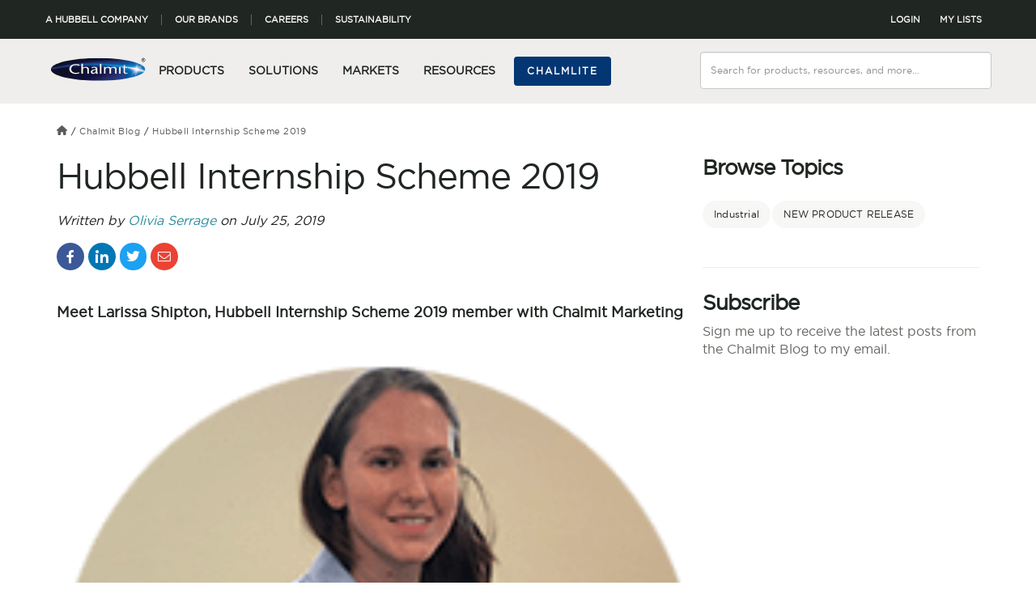

--- FILE ---
content_type: text/html; charset=UTF-8
request_url: https://blog.hubbell.com/en/chalmit/summer_internship_19
body_size: 16384
content:
<!doctype html><html lang="en"><head>
    <meta charset="utf-8">
    <title>Summer Intern 19 | Meet Larissa  | Chalmit Lighting</title>
    <link rel="shortcut icon" href="https://blog.hubbell.com/hubfs/Hubbel_Corporate_Favicons_05-15-2024_RD_32x32.svg">
    <meta name="description" content="Meet Larissa Shipton, Hubbell Internship Scheme 2019 member with Chalmit Marketing">

    <link type="text/css" rel="stylesheet" href="https://blog.hubbell.com/hubfs/hub_generated/template_assets/1/54684704269/1769090029381/template_main.min.css">
    
<link type="text/css" rel="stylesheet" href="https://blog.hubbell.com/hubfs/hub_generated/template_assets/1/54684704270/1769090027974/template__blog.min.css">

    <link type="text/css" rel="stylesheet" href="https://blog.hubbell.com/hubfs/hub_generated/template_assets/1/54681185810/1769090027999/template_theme-overrides.min.css">
    
    <meta name="viewport" content="width=device-width, initial-scale=1">

    
    <meta property="og:description" content="Meet Larissa Shipton, Hubbell Internship Scheme 2019 member with Chalmit Marketing">
    <meta property="og:title" content="Summer Intern 19 | Meet Larissa  | Chalmit Lighting">
    <meta name="twitter:description" content="Meet Larissa Shipton, Hubbell Internship Scheme 2019 member with Chalmit Marketing">
    <meta name="twitter:title" content="Summer Intern 19 | Meet Larissa  | Chalmit Lighting">

    

    
    <style>
a.cta_button{-moz-box-sizing:content-box !important;-webkit-box-sizing:content-box !important;box-sizing:content-box !important;vertical-align:middle}.hs-breadcrumb-menu{list-style-type:none;margin:0px 0px 0px 0px;padding:0px 0px 0px 0px}.hs-breadcrumb-menu-item{float:left;padding:10px 0px 10px 10px}.hs-breadcrumb-menu-divider:before{content:'›';padding-left:10px}.hs-featured-image-link{border:0}.hs-featured-image{float:right;margin:0 0 20px 20px;max-width:50%}@media (max-width: 568px){.hs-featured-image{float:none;margin:0;width:100%;max-width:100%}}.hs-screen-reader-text{clip:rect(1px, 1px, 1px, 1px);height:1px;overflow:hidden;position:absolute !important;width:1px}
</style>

<link rel="stylesheet" href="https://blog.hubbell.com/hubfs/hub_generated/module_assets/1/53629894690/1767855142403/module_HESE-CHAL-Header.min.css">
<link rel="stylesheet" href="/hs/hsstatic/slick/static-1.56/bundles/project.css">
<link rel="stylesheet" href="/hs/hsstatic/legacy-module-support/static-1.27/bundles/legacyGalleryModule.css">
<link rel="stylesheet" href="https://blog.hubbell.com/hubfs/hub_generated/module_assets/1/54684704162/1742708845930/module_blog-subscription-form.min.css">
<link rel="preload" as="style" href="https://48752163.fs1.hubspotusercontent-na1.net/hubfs/48752163/raw_assets/media-default-modules/master/650/js_client_assets/assets/TrackPlayAnalytics-Cm48oVxd.css">

<link rel="preload" as="style" href="https://48752163.fs1.hubspotusercontent-na1.net/hubfs/48752163/raw_assets/media-default-modules/master/650/js_client_assets/assets/Tooltip-DkS5dgLo.css">

    <script type="application/ld+json">
{
  "mainEntityOfPage" : {
    "@type" : "WebPage",
    "@id" : "https://blog.hubbell.com/en/chalmit/summer_internship_19"
  },
  "author" : {
    "name" : "Olivia Serrage",
    "url" : "https://blog.hubbell.com/en/chalmit/author/olivia-serrage",
    "@type" : "Person"
  },
  "headline" : "Summer Intern 19 | Meet Larissa  | Chalmit Lighting",
  "datePublished" : "2019-07-25T04:00:00.000Z",
  "dateModified" : "2021-12-20T17:22:20.172Z",
  "publisher" : {
    "name" : "Hubbell Incorporated",
    "logo" : {
      "url" : "https://blog.hubbell.com/hubfs/hubbell-corporate_primary_digital_logo_color-1.png",
      "@type" : "ImageObject"
    },
    "@type" : "Organization"
  },
  "@context" : "https://schema.org",
  "@type" : "BlogPosting",
  "image" : [ "https://blog.hubbell.com/hubfs/Imported_Blog_Media/meet-intern-larissa-shipton-1.png" ]
}
</script>


    
<!--  Added by GoogleTagManager integration -->
<script>
var _hsp = window._hsp = window._hsp || [];
window.dataLayer = window.dataLayer || [];
function gtag(){dataLayer.push(arguments);}

var useGoogleConsentModeV2 = true;
var waitForUpdateMillis = 1000;



var hsLoadGtm = function loadGtm() {
    if(window._hsGtmLoadOnce) {
      return;
    }

    if (useGoogleConsentModeV2) {

      gtag('set','developer_id.dZTQ1Zm',true);

      gtag('consent', 'default', {
      'ad_storage': 'denied',
      'analytics_storage': 'denied',
      'ad_user_data': 'denied',
      'ad_personalization': 'denied',
      'wait_for_update': waitForUpdateMillis
      });

      _hsp.push(['useGoogleConsentModeV2'])
    }

    (function(w,d,s,l,i){w[l]=w[l]||[];w[l].push({'gtm.start':
    new Date().getTime(),event:'gtm.js'});var f=d.getElementsByTagName(s)[0],
    j=d.createElement(s),dl=l!='dataLayer'?'&l='+l:'';j.async=true;j.src=
    'https://www.googletagmanager.com/gtm.js?id='+i+dl;f.parentNode.insertBefore(j,f);
    })(window,document,'script','dataLayer','GTM-K76TBVR7');

    window._hsGtmLoadOnce = true;
};

_hsp.push(['addPrivacyConsentListener', function(consent){
  if(consent.allowed || (consent.categories && consent.categories.analytics)){
    hsLoadGtm();
  }
}]);

</script>

<!-- /Added by GoogleTagManager integration -->


<script>window.dataLayer = window.dataLayer || [];
    window.dataLayer.push({'brandCode': '','Site': 'Chalmit Lighting'});</script>

<link rel="amphtml" href="https://blog.hubbell.com/en/chalmit/summer_internship_19?hs_amp=true">

<meta property="og:image" content="https://blog.hubbell.com/hubfs/Imported_Blog_Media/meet-intern-larissa-shipton-1.png">
<meta property="og:image:width" content="200">
<meta property="og:image:height" content="200">

<meta name="twitter:image" content="https://blog.hubbell.com/hubfs/Imported_Blog_Media/meet-intern-larissa-shipton-1.png">


<meta property="og:url" content="https://blog.hubbell.com/en/chalmit/summer_internship_19">
<meta name="twitter:card" content="summary">

<link rel="canonical" href="https://blog.hubbell.com/en/chalmit/summer_internship_19">
<meta property="og:site_name" content="Chalmit Lighting">
<meta property="og:type" content="article">
<link rel="alternate" type="application/rss+xml" href="https://blog.hubbell.com/en/chalmit/rss.xml">
<meta name="twitter:domain" content="blog.hubbell.com">
<script src="//platform.linkedin.com/in.js" type="text/javascript">
    lang: en_US
</script>

<meta http-equiv="content-language" content="en">






  <meta name="generator" content="HubSpot"></head>
  <body>
<!--  Added by GoogleTagManager integration -->
<noscript><iframe src="https://www.googletagmanager.com/ns.html?id=GTM-K76TBVR7" height="0" width="0" style="display:none;visibility:hidden"></iframe></noscript>

<!-- /Added by GoogleTagManager integration -->

    <div class="body-wrapper   hs-content-id-62303345743 hs-blog-post hs-blog-id-61569319304">
      
        <div data-global-resource-path="Hubbell_September2021/templates/partials/header.html"><link rel="stylesheet" type="text/css" media="all" href="https://blog.hubbell.com/hubfs/hubbell-tw.min.css">
<!-- <link rel="stylesheet" type="text/css" media="all" href="https://hubbellcdn.com/ohwassets/web/css/hubbell.min.css"> -->
<!-- <link rel="stylesheet" type="text/css" media="all" href="https://hubbellcdn.com/ohwassets/web/hubicons/css/hubicons.min.css" /> -->
 
<div height="135">
    <div id="hs_cos_wrapper_module_162980866941936" class="hs_cos_wrapper hs_cos_wrapper_widget hs_cos_wrapper_type_module" style="" data-hs-cos-general-type="widget" data-hs-cos-type="module"><header><!--[--><div data-testid="desktop-header" class="bg-main-black block md:hidden"><div class="container mx-auto h-12 flex justify-between items-center text-gray-50 text-[11px] leading-[13px] font-medium uppercase"><!--[--><!--[--><div class="flex"><!--[--><a href="https://www.hubbell.com/hubbell/en" rel="noopener noreferrer" target="_blank" class="hover:text-brand-color border-r border-gray-500 px-4 first:pl-0 last:border-0" style="" data-testid="header-link"><!--[-->A Hubbell Company<!--]--></a><a href="https://www.hubbell.com/hubbell/en/brands" rel="noopener noreferrer" target="_blank" class="hover:text-brand-color border-r border-gray-500 px-4 first:pl-0 last:border-0" style="" data-testid="header-link"><!--[-->Our Brands<!--]--></a><a href="https://careers.hubbell.com/" rel="noopener noreferrer" target="_blank" id="careersLink" class="hover:text-brand-color border-r border-gray-500 px-4 first:pl-0 last:border-0" style="" data-testid="header-link"><!--[-->Careers<!--]--></a><a href="https://sustainability.hubbell.com/" rel="noopener noreferrer" target="_blank" id="sustainabilityLink" class="hover:text-brand-color border-r border-gray-500 px-4 first:pl-0 last:border-0" style="" data-testid="header-link"><!--[-->Sustainability<!--]--></a><!--]--></div><div class="flex items-center justify-between gap-8 h-full py-1"><!----><div class="flex items-center justify-between gap-8 h-full py-1" data-v-02817bd6=""><button id="loginLink" class="flex gap-2 items-center hover:text-brand-color h-full hover:bg-black rounded px-3 font-medium !text-[11px] tracking-normal" data-v-02817bd6=""><span data-v-02817bd6=""></span> LOGIN</button></div><a href="https://www.hubbell.com/chalmit/en/my-list" class="flex gap-2 items-center hover:text-brand-color h-full hover:bg-black rounded px-3" style=""><!--[--><span></span> MY LISTS<!--]--></a></div><!--]--><!--]--></div></div><div class="bg-gray-100 block md:hidden"><div class="container mx-auto flex justify-between items-center relative z-50 h-20 gap-8"><!--[--><!--[--><div class="flex items-center gap-8"><a aria-current="page" href="https://www.hubbell.com/chalmit/en" class="router-link-active router-link-exact-active flex sm:max-w-[100px] sm:max-h-[42px] w-[125px] max-h-[55px]" style="" data-testid="header-logo"><!--[--><img src="//images.ctfassets.net/j8yo2paviu13/hj2PIsW3gzyzL9eXtlgsY/fe2c0b4fd0d7d9265d51053291e12715/Chalmit_Legacy-Logo_RGB_logo_color.svg?fm=&amp;q=80" alt="CHALMIT LIGHTING" title="CHALMIT LIGHTING" loading="eager" width="125" height="55" class="object-contain"><!--]--></a><nav class="pt-4"><ul class="flex items-center"><!--[--><!--[--><li class="border-x border-t border-solid border-gray-100 cursor-pointer p-3.5 pt-[11px] h-[64px]" data-testid="header-category"><span data-testid="nav-title" class="uppercase text-sm font-medium text-main-black">Products</span><div style="display:none;"><div class="flex cursor-default absolute left-0 z-50 top-full bg-main-white border border-gray-300 w-[1200px] shadow-[0_6px_12px_rgba(0,0,0,0.175)] bg-clip-padding"><!----><div class="py-7 px-3.5 w-full"><div class="w-full flex flex-wrap mb-3.5"><!--[--><div class="w-1/4 px-3.5 mb-5"><!--[--><a href="https://www.hubbell.com/chalmit/en/products/lighting-controls/harsh-hazardous-lighting/cl/535418" class="category-link first:text-lg first:font-bold first:mb-1.5 leading-5 text-sm flex text-main-black hover:font-bold" style=""><!--[-->Harsh &amp; Hazardous Lighting<!--]--></a><a href="https://www.hubbell.com/chalmit/en/products/lighting-controls/harsh-hazardous-lighting/flood-lighting/c/535484" class="category-link first:text-lg first:font-bold first:mb-1.5 leading-5 text-sm flex text-main-black hover:font-bold" style=""><!--[-->Flood Lighting<!--]--></a><a href="https://www.hubbell.com/chalmit/en/products/lighting-controls/harsh-hazardous-lighting/high-bay-low-bay-well-glass/c/559873" class="category-link first:text-lg first:font-bold first:mb-1.5 leading-5 text-sm flex text-main-black hover:font-bold" style=""><!--[-->High Bay - Low Bay - Well Glass<!--]--></a><a href="https://www.hubbell.com/chalmit/en/products/lighting-controls/harsh-hazardous-lighting/linear-lighting/c/535487" class="category-link first:text-lg first:font-bold first:mb-1.5 leading-5 text-sm flex text-main-black hover:font-bold" style=""><!--[-->Linear Lighting<!--]--></a><a href="https://www.hubbell.com/chalmit/en/products/lighting-controls/harsh-hazardous-lighting/wall-pack-bulk-heads/c/559878" class="category-link first:text-lg first:font-bold first:mb-1.5 leading-5 text-sm flex text-main-black hover:font-bold" style=""><!--[-->Wall Pack &amp; Bulk Heads<!--]--></a><!--]--><!----></div><div class="w-1/4 px-3.5 mb-5"><!--[--><a href="https://www.hubbell.com/chalmit/en/products/lighting-controls/industrial-lighting/cl/535419" class="category-link first:text-lg first:font-bold first:mb-1.5 leading-5 text-sm flex text-main-black hover:font-bold" style=""><!--[-->Industrial Lighting<!--]--></a><a href="https://www.hubbell.com/chalmit/en/products/lighting-controls/industrial-lighting/linear-lighting/c/2147389" class="category-link first:text-lg first:font-bold first:mb-1.5 leading-5 text-sm flex text-main-black hover:font-bold" style=""><!--[-->Linear Lighting<!--]--></a><a href="https://www.hubbell.com/chalmit/en/products/lighting-controls/industrial-lighting/flood-lighting/c/2147391" class="category-link first:text-lg first:font-bold first:mb-1.5 leading-5 text-sm flex text-main-black hover:font-bold" style=""><!--[-->Flood Lighting<!--]--></a><a href="https://www.hubbell.com/chalmit/en/products/lighting-controls/industrial-lighting/high-bay-low-bay-well-glass/c/2147394" class="category-link first:text-lg first:font-bold first:mb-1.5 leading-5 text-sm flex text-main-black hover:font-bold" style=""><!--[-->High Bay - Low Bay - Well Glass<!--]--></a><a href="https://www.hubbell.com/chalmit/en/products/lighting-controls/industrial-lighting/street-lighting/c/2373011" class="category-link first:text-lg first:font-bold first:mb-1.5 leading-5 text-sm flex text-main-black hover:font-bold" style=""><!--[-->Street Lighting<!--]--></a><a href="https://www.hubbell.com/chalmit/en/products/lighting-controls/industrial-lighting/wall-pack-bulk-heads/c/2270232" class="category-link first:text-lg first:font-bold first:mb-1.5 leading-5 text-sm flex text-main-black hover:font-bold" style=""><!--[-->Wall Pack &amp; Bulk Heads<!--]--></a><!--]--><!----></div><!--]--></div><div class="flex justify-center"><!----></div></div><!----></div></div></li><!--]--><!--[--><li class="border-x border-t border-solid border-gray-100 cursor-pointer p-3.5 pt-[11px] h-[64px]" data-testid="header-category"><span data-testid="nav-title" class="uppercase text-sm font-medium text-main-black">Solutions</span><div style="display:none;"><div class="cursor-default absolute left-0 z-50 top-full bg-main-white border border-gray-300 w-[1200px] p-7 shadow-[0_6px_12px_rgba(0,0,0,0.175)] bg-clip-padding"><div data-testid="markdown-description" class="rich-text-wrapper text-sm leading-5 mb-4"><p><strong>Take a Tour</strong><br>Here is a glimpse of CHALMIT’s solutions for the different Markets. Try out some <a href="https://www.hubbell.com/chalmit/en/solutions">Chalmit Solutions</a>.</p>
</div><div class=""><!--[--><div class=""><div class="mb-2"><div style="" class="font-medium text-lg text-main-black">Featured Solutions</div><div class="grid grid-cols-4 gap-x-8"><!--[--><div style=""><!--[--><div><div class="py-1 pr-3.5"><a href="https://www.hubbell.com/chalmit/en/solutions/cost-savings" class="nav-link text-sm leading-5 hover:font-bold" id="CHAL - Cost Savings Link" style="" component="NavigationEntry" title="Cost Savings" urlold="/chalmit/en/solutions/cost-savings" url="/chalmit/en/solutions/cost-savings" data-testid="column-link"><!--[-->Cost Savings<!--]--></a></div></div><div><div class="py-1 pr-3.5"><a href="https://www.hubbell.com/chalmit/en/solutions/energy-saving" class="nav-link text-sm leading-5 hover:font-bold" id="CHAL - Energy Saving Link" style="" component="NavigationEntry" title="Energy Saving" urlold="/chalmit/en/solutions/energy-saving" url="/chalmit/en/solutions/energy-saving" data-testid="column-link"><!--[-->Energy Saving<!--]--></a></div></div><div><div class="py-1 pr-3.5"><a href="https://www.hubbell.com/chalmit/en/solutions/extreme-environments" class="nav-link text-sm leading-5 hover:font-bold" id="CHAL - Extreme Environments Link" style="" component="NavigationEntry" title="Extreme Environments" urlold="/chalmit/en/solutions/extreme-environments" url="/chalmit/en/solutions/extreme-environments" data-testid="column-link"><!--[-->Extreme Environments<!--]--></a></div></div><!--]--></div><div style=""><!--[--><div><div class="py-1 pr-3.5"><a href="https://www.hubbell.com/chalmit/en/solutions/global-certification" class="nav-link text-sm leading-5 hover:font-bold" id="CHAL - Global Certification Link" style="" component="NavigationEntry" title="Global Certification" urlold="/chalmit/en/solutions/global-certification" url="/chalmit/en/solutions/global-certification" data-testid="column-link"><!--[-->Global Certification<!--]--></a></div></div><div><div class="py-1 pr-3.5"><a href="https://www.hubbell.com/chalmit/en/solutions/lighting-design" class="nav-link text-sm leading-5 hover:font-bold" id="CHAL - Lighting Design Solutions Link" style="" component="NavigationEntry" title="Lighting Design Solutions" urlold="/chalmit/en/solutions/lighting-design" url="/chalmit/en/solutions/lighting-design" data-testid="column-link"><!--[-->Lighting Design Solutions<!--]--></a></div></div><div><div class="py-1 pr-3.5"><a href="https://www.hubbell.com/chalmit/en/solutions/safety-security" class="nav-link text-sm leading-5 hover:font-bold" id="CHAL - Safety &amp; Security Link" style="" component="NavigationEntry" title="Safety &amp; Security" urlold="/chalmit/en/solutions/safety-security" url="/chalmit/en/solutions/safety-security" data-testid="column-link"><!--[-->Safety &amp; Security<!--]--></a></div></div><!--]--></div><!--]--></div></div></div><!--]--></div></div></div></li><!--]--><!--[--><li class="border-x border-t border-solid border-gray-100 cursor-pointer p-3.5 pt-[11px] h-[64px]" data-testid="header-category"><span data-testid="nav-title" class="uppercase text-sm font-medium text-main-black">Markets</span><div style="display:none;"><div class="cursor-default absolute left-0 z-50 top-full bg-main-white border border-gray-300 w-[1200px] p-7 shadow-[0_6px_12px_rgba(0,0,0,0.175)] bg-clip-padding"><div data-testid="markdown-description" class="rich-text-wrapper text-sm leading-5 mb-4"><p><strong>Take a Tour of the Markets We Serve</strong><br>A quick look through the various markets we are equipped to cater to. See the <a href="https://www.hubbell.com/chalmit/en/markets">Chalmit Markets</a>.</p>
</div><div class=""><!--[--><div class=""><div class="mb-2"><div style="" class="font-medium text-lg text-main-black">Markets &amp; Applications</div><div class="grid grid-cols-4 gap-x-8"><!--[--><div style=""><!--[--><div><div class="py-1 pr-3.5"><a href="https://www.hubbell.com/chalmit/en/agriculture-food-and-beverage" class="nav-link text-sm leading-5 hover:font-bold" id="CHAL - Agriculture / Food and Beverage Link" style="" component="NavigationEntry" title="Agriculture / Food and Beverage" urlold="/chalmit/en/agriculture-food-and-beverage" url="/chalmit/en/agriculture-food-and-beverage" data-testid="column-link"><!--[-->Agriculture / Food and Beverage<!--]--></a></div></div><div><div class="py-1 pr-3.5"><a href="https://www.hubbell.com/chalmit/en/aviation" class="nav-link text-sm leading-5 hover:font-bold" id="CHAL - Aviation Link" style="" component="NavigationEntry" title="Aviation" urlold="/chalmit/en/aviation" url="/chalmit/en/aviation" data-testid="column-link"><!--[-->Aviation<!--]--></a></div></div><div><div class="py-1 pr-3.5"><a href="https://www.hubbell.com/chalmit/en/markets-distilleries" class="nav-link text-sm leading-5 hover:font-bold" id="CHAL - Distilleries Link" style="" component="NavigationEntry" title="Distilleries" urlold="/chalmit/en/markets-distilleries" url="/chalmit/en/markets-distilleries" data-testid="column-link"><!--[-->Distilleries<!--]--></a></div></div><!--]--></div><div style=""><!--[--><div><div class="py-1 pr-3.5"><a href="https://www.hubbell.com/chalmit/en/downstream-oil-and-gas" class="nav-link text-sm leading-5 hover:font-bold" id="CHAL - Downstream Oil and Gas Link" style="" component="NavigationEntry" title="Downstream Oil and Gas" urlold="/chalmit/en/downstream-oil-and-gas" url="/chalmit/en/downstream-oil-and-gas" data-testid="column-link"><!--[-->Downstream Oil and Gas<!--]--></a></div></div><div><div class="py-1 pr-3.5"><a href="https://www.hubbell.com/chalmit/en/drilling" class="nav-link text-sm leading-5 hover:font-bold" id="CHAL - Drilling Link" style="" component="NavigationEntry" title="Drilling" urlold="/chalmit/en/drilling" url="/chalmit/en/drilling" data-testid="column-link"><!--[-->Drilling<!--]--></a></div></div><div><div class="py-1 pr-3.5"><a href="https://www.hubbell.com/chalmit/en/industrial-and-manufacturing" class="nav-link text-sm leading-5 hover:font-bold" id="CHAL - Industrial and Manufacturing Link" style="" component="NavigationEntry" title="Industrial and Manufacturing" urlold="/chalmit/en/industrial-and-manufacturing" url="/chalmit/en/industrial-and-manufacturing" data-testid="column-link"><!--[-->Industrial and Manufacturing<!--]--></a></div></div><!--]--></div><div style=""><!--[--><div><div class="py-1 pr-3.5"><a href="https://www.hubbell.com/chalmit/en/life-safety" class="nav-link text-sm leading-5 hover:font-bold" id="CHAL - Life Safety Link" style="" component="NavigationEntry" title="Life Safety" urlold="/chalmit/en/life-safety" url="/chalmit/en/life-safety" data-testid="column-link"><!--[-->Life Safety<!--]--></a></div></div><div><div class="py-1 pr-3.5"><a href="https://www.hubbell.com/chalmit/en/marine" class="nav-link text-sm leading-5 hover:font-bold" id="CHAL - Marine Link" style="" component="NavigationEntry" title="Marine" urlold="/chalmit/en/marine" url="/chalmit/en/marine" data-testid="column-link"><!--[-->Marine<!--]--></a></div></div><div><div class="py-1 pr-3.5"><a href="https://www.hubbell.com/chalmit/en/midstream-oil-and-gas" class="nav-link text-sm leading-5 hover:font-bold" id="CHAL - Midstream Oil and Gas Link" style="" component="NavigationEntry" title="Midstream Oil and Gas" urlold="/chalmit/en/midstream-oil-and-gas" url="/chalmit/en/midstream-oil-and-gas" data-testid="column-link"><!--[-->Midstream Oil and Gas<!--]--></a></div></div><!--]--></div><div style=""><!--[--><div><div class="py-1 pr-3.5"><a href="https://www.hubbell.com/chalmit/en/mining" class="nav-link text-sm leading-5 hover:font-bold" id="CHAL - Mining Link" style="" component="NavigationEntry" title="Mining" urlold="/chalmit/en/mining" url="/chalmit/en/mining" data-testid="column-link"><!--[-->Mining<!--]--></a></div></div><div><div class="py-1 pr-3.5"><a href="https://www.hubbell.com/chalmit/en/pharmaceutical" class="nav-link text-sm leading-5 hover:font-bold" id="CHAL - Pharmaceutical Link" style="" component="NavigationEntry" title="Pharmaceutical" urlold="/chalmit/en/pharmaceutical" url="/chalmit/en/pharmaceutical" data-testid="column-link"><!--[-->Pharmaceutical<!--]--></a></div></div><div><div class="py-1 pr-3.5"><a href="https://www.hubbell.com/chalmit/en/power-generation" class="nav-link text-sm leading-5 hover:font-bold" id="CHAL - Power Generation Link" style="" component="NavigationEntry" title="Power Generation" urlold="/chalmit/en/power-generation" url="/chalmit/en/power-generation" data-testid="column-link"><!--[-->Power Generation<!--]--></a></div></div><!--]--></div><div style=""><!--[--><div><div class="py-1 pr-3.5"><a href="https://www.hubbell.com/chalmit/en/rail" class="nav-link text-sm leading-5 hover:font-bold" id="CHAL - Rail Link" style="" component="NavigationEntry" title="Rail" urlold="/chalmit/en/rail" url="/chalmit/en/rail" data-testid="column-link"><!--[-->Rail<!--]--></a></div></div><div><div class="py-1 pr-3.5"><a href="https://www.hubbell.com/chalmit/en/renewable-energy" class="nav-link text-sm leading-5 hover:font-bold" id="CHAL - Renewable Energy Link" style="" component="NavigationEntry" title="Renewable Energy" urlold="/chalmit/en/renewable-energy" url="/chalmit/en/renewable-energy" data-testid="column-link"><!--[-->Renewable Energy<!--]--></a></div></div><div><div class="py-1 pr-3.5"><a href="https://www.hubbell.com/chalmit/en/upstream-oil-and-gas" class="nav-link text-sm leading-5 hover:font-bold" id="CHAL - Upstream Oil and Gas Link" style="" component="NavigationEntry" title="Upstream Oil and Gas" urlold="/chalmit/en/upstream-oil-and-gas" url="/chalmit/en/upstream-oil-and-gas" data-testid="column-link"><!--[-->Upstream Oil and Gas<!--]--></a></div></div><!--]--></div><div style=""><!--[--><div><div class="py-1 pr-3.5"><a href="https://www.hubbell.com/chalmit/en/water-and-wastewater" class="nav-link text-sm leading-5 hover:font-bold" id="CHAL - Water and Wastewater Link" style="" component="NavigationEntry" title="Water and Wastewater" urlold="/chalmit/en/water-and-wastewater" url="/chalmit/en/water-and-wastewater" data-testid="column-link"><!--[-->Water and Wastewater<!--]--></a></div></div><!--]--></div><!--]--></div></div></div><!--]--></div></div></div></li><!--]--><!--[--><li class="border-x border-t border-solid border-gray-100 cursor-pointer p-3.5 pt-[11px] h-[64px]" data-testid="header-category"><span data-testid="nav-title" class="uppercase text-sm font-medium text-main-black">Resources</span><div style="display:none;"><div class="cursor-default absolute left-0 z-50 top-full bg-main-white border border-gray-300 w-[1200px] p-7 shadow-[0_6px_12px_rgba(0,0,0,0.175)] bg-clip-padding"><div data-testid="markdown-description" class="rich-text-wrapper text-sm leading-5 mb-4"><p><strong>Take a Tour</strong><br>Try out some Chalmit Resources.</p>
</div><div class="grid grid-cols-4 gap-x-8"><!--[--><div class="col-span-1"><div class="mb-2"><div style="" class="font-medium text-lg text-main-black">Resources</div><div class="flex"><!--[--><div style="min-width:162.5px;max-width:389px;width:100%;"><!--[--><div><div class="py-1 pr-3.5"><a href="https://www.hubbell.com/chalmit/en/about-us" class="nav-link text-sm leading-5 hover:font-bold" id="CHAL - About Us Link" style="" component="NavigationEntry" title="About Us" urlold="/chalmit/en/about-us" url="/chalmit/en/about-us" data-testid="column-link"><!--[-->About Us<!--]--></a></div></div><div><div class="py-1 pr-3.5"><a href="https://www.hubbell.com/chalmit/en/chalmlite-6-software" class="nav-link text-sm leading-5 hover:font-bold" id="CHAL - Chalmlite Text Link" style="" component="NavigationEntry" title="Chalmlite" urlold="/chalmit/en/chalmlite-6-software" url="/chalmit/en/chalmlite-6-software" data-testid="column-link"><!--[-->Chalmlite<!--]--></a></div></div><div><div class="py-1 pr-3.5"><a href="https://www.hubbell.com/chalmit/en/battery-statement-downloads" class="nav-link text-sm leading-5 hover:font-bold" id="CHAL - Downloads Link" style="" component="NavigationEntry" title="Downloads" urlold="/chalmit/en/battery-statement-downloads" url="/chalmit/en/battery-statement-downloads" data-testid="column-link"><!--[-->Downloads<!--]--></a></div></div><div><div class="py-1 pr-3.5"><a href="https://www.hubbell.com/chalmit/en/programs/discontinued/c/10856000" class="nav-link text-sm leading-5 hover:font-bold" id="CHAL - Discontinued Products Link" style="" component="NavigationEntry" title="Discontinued Products" urlold="/chalmit/en/programs/discontinued/c/10856000" url="/chalmit/en/programs/discontinued/c/10856000" data-testid="column-link"><!--[-->Discontinued Products<!--]--></a></div></div><div><div class="py-1 pr-3.5"><a href="https://www.hubbell.com/chalmit/en/temporary-ex-led-floodlight" class="nav-link text-sm leading-5 hover:font-bold" id="CHAL - LUNA LED Link" style="" component="NavigationEntry" title="LUNA LED" urlold="/chalmit/en/temporary-ex-led-floodlight" url="/chalmit/en/temporary-ex-led-floodlight" data-testid="column-link"><!--[-->LUNA LED<!--]--></a></div></div><div><div class="py-1 pr-3.5"><a href="https://www.hubbell.com/chalmit/en/arran-x" class="nav-link text-sm leading-5 hover:font-bold" id="CHAL - Arran X Link" style="" component="NavigationEntry" title="Arran X" urlold="/chalmit/en/arran-x" url="/chalmit/en/arran-x" data-testid="column-link"><!--[-->Arran X<!--]--></a></div></div><div><div class="py-1 pr-3.5"><a href="https://www.hubbell.com/chalmit/en/protecta-x-led" class="nav-link text-sm leading-5 hover:font-bold" id="CHAL - Protecta X Link" style="" component="NavigationEntry" title="Protecta X" urlold="/chalmit/en/protecta-x-led" url="/chalmit/en/protecta-x-led" data-testid="column-link"><!--[-->Protecta X<!--]--></a></div></div><div><div class="py-1 pr-3.5"><a href="https://www.hubbell.com/chalmit/en/evolution-x" class="nav-link text-sm leading-5 hover:font-bold" id="CHAL - Evolution-X Link" style="" component="NavigationEntry" title="Evolution-X" urlold="/chalmit/en/evolution-x" url="/chalmit/en/evolution-x" data-testid="column-link"><!--[-->Evolution-X<!--]--></a></div></div><div><div class="py-1 pr-3.5"><a href="https://www.hubbell.com/chalmit/en/neo-x-led-bulkhead-luminaire" class="nav-link text-sm leading-5 hover:font-bold" id="CHAL - Neo X Link" style="" component="NavigationEntry" title="Neo X" urlold="/chalmit/en/neo-x-led-bulkhead-luminaire" url="/chalmit/en/neo-x-led-bulkhead-luminaire" data-testid="column-link"><!--[-->Neo X<!--]--></a></div></div><!--]--></div><!--]--></div></div></div><div class="col-span-1"><div class="mb-2"><div style="" class="font-medium text-lg text-main-black">Knowledge Hub</div><div class="flex"><!--[--><div style="min-width:162.5px;max-width:389px;width:100%;"><!--[--><div><div class="py-1 pr-3.5"><a href="https://www.hubbell.com/chalmit/en/knowledge-hub" class="nav-link text-sm leading-5 hover:font-bold" id="CHAL - Visit our Expert Knowledge Hub Link" style="" component="NavigationEntry" title="Visit our Expert Knowledge Hub" urlold="/chalmit/en/knowledge-hub" url="/chalmit/en/knowledge-hub" data-testid="column-link"><!--[-->Visit our Expert Knowledge Hub<!--]--></a></div></div><div><div class="py-1 pr-3.5"><a href="https://blog.hubbell.com/en/chalmit" rel="noopener noreferrer" target="_blank" id="CHAL - Blog Link" class="nav-link text-sm leading-5 hover:font-bold" style="" component="NavigationEntry" title="Blog" urlold="https://blog.hubbell.com/en/chalmit" url="https://blog.hubbell.com/en/chalmit" data-testid="column-link"><!--[-->Blog<!--]--></a></div></div><div><div class="py-1 pr-3.5"><a href="https://www.hubbell.com/chalmit/en/downloads/pro-x-wp" class="nav-link text-sm leading-5 hover:font-bold" id="CHAL - LED Whitepaper Link" style="" component="NavigationEntry" title="LED Whitepaper" urlold="/chalmit/en/downloads/pro-x-wp" url="/chalmit/en/downloads/pro-x-wp" data-testid="column-link"><!--[-->LED Whitepaper<!--]--></a></div></div><div><div class="py-1 pr-3.5"><a href="https://hubbellcdn.com/CaseStudies/HHI-CHL-CH-UK-03264.pdf" rel="noopener noreferrer" target="_blank" id="CHAL - Lighting Up The North Sea Link" class="nav-link text-sm leading-5 hover:font-bold" style="" component="NavigationEntry" title="Lighting Up The North Sea" urlold="https://hubbellcdn.com/CaseStudies/HHI-CHL-CH-UK-03264.pdf" url="https://hubbellcdn.com/CaseStudies/HHI-CHL-CH-UK-03264.pdf" data-testid="column-link"><!--[-->Lighting Up The North Sea<!--]--></a></div></div><div><div class="py-1 pr-3.5"><a href="https://www.hubbell.com/chalmit/en/news" class="nav-link text-sm leading-5 hover:font-bold" id="CHAL - Press Link" style="" component="NavigationEntry" title="Press" urlold="/chalmit/en/news" url="/chalmit/en/news" data-testid="column-link"><!--[-->Press<!--]--></a></div></div><!--]--></div><!--]--></div></div></div><div class="col-span-1"><div class="mb-2"><div style="" class="font-medium text-lg text-main-black">Contact Us</div><div class="flex"><!--[--><div style="min-width:162.5px;max-width:389px;width:100%;"><!--[--><div><div class="py-1 pr-3.5"><a href="https://www.hubbell.com/chalmit/en/contact-us" class="nav-link text-sm leading-5 hover:font-bold" id="CHAL - Contact Us Link" style="" component="NavigationEntry" title="Contact Us" urlold="/chalmit/en/contact-us" url="/chalmit/en/contact-us" data-testid="column-link"><!--[-->Contact Us<!--]--></a></div></div><div><div class="py-1 pr-3.5"><a href="https://www.hubbell.com/chalmit/en/sales-contact-lookup" class="nav-link text-sm leading-5 hover:font-bold" id="CHAL - FIND A SALES REPRESENTATIVE Link" style="" component="NavigationEntry" title="FIND A SALES REPRESENTATIVE" urlold="/chalmit/en/sales-contact-lookup" url="/chalmit/en/sales-contact-lookup" data-testid="column-link"><!--[-->FIND A SALES REPRESENTATIVE<!--]--></a></div></div><div><div class="py-1 pr-3.5"><a href="https://www.hubbell.com/chalmit/en/where-to-buy" class="nav-link text-sm leading-5 hover:font-bold" id="CHAL - WHERE TO BUY Link" style="" component="NavigationEntry" title="WHERE TO BUY" urlold="/chalmit/en/where-to-buy" url="/chalmit/en/where-to-buy" data-testid="column-link"><!--[-->WHERE TO BUY<!--]--></a></div></div><!--]--></div><!--]--></div></div></div><div class="col-span-1"><div class="mb-2"><div style="" class="font-medium text-lg text-main-black">Webinars</div><div class="flex"><!--[--><div style="min-width:162.5px;max-width:389px;width:100%;"><!--[--><div><div class="py-1 pr-3.5"><a href="https://www.hubbell.com/chalmit/en/lighting-qa" class="nav-link text-sm leading-5 hover:font-bold" id="CHAL - Watch Our Webinar Recordings Link" style="" component="NavigationEntry" title="Watch Our Webinar Recordings" urlold="/chalmit/en/lighting-qa" url="/chalmit/en/lighting-qa" data-testid="column-link"><!--[-->Watch Our Webinar Recordings<!--]--></a></div></div><!--]--></div><!--]--></div></div></div><!--]--></div></div></div></li><!--]--><!--[--><li class="mx-2 mb-4"><a href="https://www.hubbell.com/chalmit/en/chalmlite-6-software" class="uppercase text-sm font-medium text-main-black whitespace-nowrap" component="NavigationEntry" title="Chalmlite" urlold="/chalmit/en/chalmlite-6-software" url="/chalmit/en/chalmlite-6-software"><button type="button" class="inline-flex justify-center items-center font-bold text-center border-transparent rounded px-4 py-2.5 uppercase text-xs tracking-[2px] primary bg-primary bg-primary-lighter--hover text-secondary" id="CHAL - Chalmlite Link" style="" data-v-e8ca9618=""><!--[--><!--[-->Chalmlite<!--]--><!--]--></button></a></li><!--]--><!--]--></ul></nav></div><div class="relative max-w-[360px] w-full [&amp;_input]:text-xs"><form class="relative"><div class="relative w-full h-12 [&amp;_input]:pr-10" data-v-22fd7650=""><input id="" type="text" value="" class="bg-main-white border-gray-300 text-black block px-4 py-2 text-base w-[inherit] h-[inherit] border rounded text-ellipsis disabled:bg-gray-50 disabled:cursor-not-allowed focus-visible:border-light-blue-600 focus-visible:outline-none focus-visible:border-2 placeholder:text-gray-400" placeholder="Search for products, resources, and more…" data-v-22fd7650=""><!----></div><button type="submit" class="absolute top-0 right-0 pt-[14px] pb-2 px-[14px]" aria-label="Search"><span></span></button></form><!--[--><!--]--></div><!--]--><!--]--></div></div><!--]-->
<div class="relative bg-gray-100 !hidden md:!block md:!visible">
    <div class="container mx-auto py-2 flex justify-center items-center h-16"><a aria-current="page" href="https://www.hubbell.com/chalmit/en" class="router-link-active router-link-exact-active flex sm:max-w-[100px] sm:max-h-[42px] w-[125px] max-h-[55px]" disabled="false" data-testid="header-logo"><!--[--><img src="//images.ctfassets.net/j8yo2paviu13/hj2PIsW3gzyzL9eXtlgsY/fe2c0b4fd0d7d9265d51053291e12715/Chalmit_Legacy-Logo_RGB_logo_color.svg?fm=&amp;q=80" alt="CHALMIT LIGHTING" title="CHALMIT LIGHTING" loading="eager" width="125" height="55" class="object-contain"><!--]--></a></div>
    <div class="-translate-x-full fixed top-0 left-0 flex h-screen w-full z-100 transition-transform duration-300 ease-in-out" data-testid="mobile-menu">
    </div>
</div>
</header></div> 
</div>

<style>
.slot:first-child {
  display:none;
  }
.minicart-container, .shortcut-links, .mobile-list, .mobile-cart
{
 display: none!important;
}
 .search-form .icon-search {
   color: var(--brand-primary);
  }
header .container-fluid, footer .container-fluid {
    max-width: 1160px!important;
    padding-left: 30px!important;
    padding-right: 30px!important;
    margin-left: auto!important;
    margin-right: auto!important;
}
      .container-fluid {
    max-width: 100%!important;
    padding-left: 0!important;
    padding-right: 0!important;

}
  .main-nav a{
  font-size: 14px!important;
  }
.main-header .top-action-bar .our-brand>a, .main-header .top-action-bar .welcome>a {
  letter-spacing: 0;
}
.content-seperator {
  margin-top: 33px;
  margin-bottom: 30px;
  }
.main-header .site-search div .input-group {
    max-width: 300px!important;
}
  
</style>
<script type="text/javascript">
		/*<![CDATA[*/
		
		var ACC = { config: {} };
			ACC.config.contextPath = "";
			ACC.config.commonResourcePath = "https://www.hubbell.com/_ui/responsive/common";
			ACC.config.themeResourcePath = "https://www.hubbell.com/_ui/responsive/theme-hubbell";
			ACC.config.rootPath = "https://www.hubbell.com/_ui/responsive";	

			// media breakpoint
			ACC.screenSizes = {
                mobile: 0,
                tablet: 768,
                desktop: 992
            };
            ACC.mediaQueries = {
                mobile: '(max-width: ' + (ACC.screenSizes.tablet - 1) + 'px)',
                tablet: '(min-width: ' + ACC.screenSizes.tablet + 'px)',
                desktop: '(min-width: ' + ACC.screenSizes.desktop + 'px)'
            };
		/*]]>*/
	</script> 
<!-- <script type="text/javascript" src="https://www.hubbell.com/_ui/shared/js/generatedVariables.js"></script> -->
<!-- <script type="text/javascript" src="https://www.hubbell.com/_ui/responsive/common/js/functions.min.js"></script> -->
<script type="text/javascript" src="https://blog.hubbell.com/hubfs/header-nav-script.js"></script>
<script>
// var prefix = "https://www.hubbell.com";
// $('.main-header a').each(function(){
//     var currentHref = $(this).attr('href');
//     var n = currentHref.startsWith('/');
//     if( n == true) {
//     $(this).attr('href',prefix+currentHref);
//     }
// });

// $('.main-header img').each(function(){
//     var currentSrc = $(this).attr('src');
//     var n = currentSrc.startsWith('/');
//     if( n == true) {
//     $(this).attr('src',prefix+currentSrc);
//     }
// });
//   $('.main-header .search-form').each(function(){
//     var currentAction = $(this).attr('action');
//     var n = currentAction.startsWith('/');
//     if( n == true) {
//     $(this).attr('action',prefix+currentAction);
//     }
// });
</script></div>
      

      

<main id="main-content" class="body-container-wrapper">
  <div class="body-container body-container--blog-post">


    <div class="post-wrapper">   

      <div class="content-wrapper">
<div class="breadcrumb-section">
  <div id="hs_cos_wrapper_module_163344310755345" class="hs_cos_wrapper hs_cos_wrapper_widget hs_cos_wrapper_type_module" style="" data-hs-cos-general-type="widget" data-hs-cos-type="module"><ol class="breadcrumb">
             <li id="home">
       <a href="https://blog.hubbell.com/en/chalmit/ohw"><span class="" style="
    fill: #5b5b5b;
    width: 13px;
    height: 13px;
    display: block;
"><svg xmlns="http://www.w3.org/2000/svg" viewbox="0 0 576 512" style="
    color: red;
    fill: inherit;
"><!--!Font Awesome Free 6.5.2 by @fontawesome - https://fontawesome.com License - https://fontawesome.com/license/free Copyright 2024 Fonticons, Inc.--><path d="M575.8 255.5c0 18-15 32.1-32 32.1h-32l.7 160.2c0 2.7-.2 5.4-.5 8.1V472c0 22.1-17.9 40-40 40H456c-1.1 0-2.2 0-3.3-.1c-1.4 .1-2.8 .1-4.2 .1H416 392c-22.1 0-40-17.9-40-40V448 384c0-17.7-14.3-32-32-32H256c-17.7 0-32 14.3-32 32v64 24c0 22.1-17.9 40-40 40H160 128.1c-1.5 0-3-.1-4.5-.2c-1.2 .1-2.4 .2-3.6 .2H104c-22.1 0-40-17.9-40-40V360c0-.9 0-1.9 .1-2.8V287.6H32c-18 0-32-14-32-32.1c0-9 3-17 10-24L266.4 8c7-7 15-8 22-8s15 2 21 7L564.8 231.5c8 7 12 15 11 24z"></path></svg></span></a>
      </li>
      <li><a href="https://blog.hubbell.com/en/chalmit">Chalmit Blog</a></li>
      <li class="current"><span id="hs_cos_wrapper_name" class="hs_cos_wrapper hs_cos_wrapper_meta_field hs_cos_wrapper_type_text" style="" data-hs-cos-general-type="meta_field" data-hs-cos-type="text">Hubbell Internship Scheme 2019</span></li>
    </ol></div>
      </div>
        <div class="blog-post-wrap">

          <div class="blog-post">  
                       
            <div class="post-title">
              <h1>Hubbell Internship Scheme 2019</h1>
            </div>

            
            <div class="post-author">
              <p>Written by <a href="https://blog.hubbell.com/en/chalmit/author/olivia-serrage">Olivia Serrage</a> on July 25, 2019 </p>
            </div>
            


            <div class="social">
              <ul class="social-list">
                <li>
                  <a class="share_facebook" href="javascript:;" title="facebook" onclick="window.open('http://www.facebook.com/share.php?u=https://blog.hubbell.com/en/chalmit/summer_internship_19','Facebook Share','width=600,height=600')">
                    <i class="icon-facebook-f" aria-hidden="true"></i>
                  </a>
                </li>
                <li>
                  <a class="share_linkedin" href="javascript:;" title="linkedin" onclick="window.open('http://www.linkedin.com/shareArticle?mini=true&amp;url=https://blog.hubbell.com/en/chalmit/summer_internship_19','LinkedIn Share','width=600,height=600')">
                    <i class="icon-linkedin-in" aria-hidden="true"></i>
                  </a>
                </li>
                <li>
                  <a class="share_twitter" href="javascript:;" title="twitter" onclick="window.open('http://twitter.com/share?url=https://blog.hubbell.com/en/chalmit/summer_internship_19&amp;text=Hubbell Internship Scheme 2019','Twitter Share','width=600,height=600')">
                    <i class="icon-twitter" aria-hidden="true"></i>
                  </a>
                </li>
                <li>
                  <a class="share_email" href="mailto:?body=https://blog.hubbell.com/en/chalmit/summer_internship_19" title="email">
                    <i class="icon-mail" aria-hidden="true"></i>
                  </a>
                </li>
              </ul>
            </div>

            <div class="blog-post__body">
            
              <div class="post-excerpt">
                <h3>
                Meet Larissa Shipton, Hubbell Internship Scheme 2019 member with Chalmit Marketing
              </h3>
              </div>
              
   
              
              <div class="post-featured-image">
                <img src="https://blog.hubbell.com/hubfs/Imported_Blog_Media/meet-intern-larissa-shipton-1.png" alt="">
              </div>
              
              <div id="hs_cos_wrapper_blog_post_audio" class="hs_cos_wrapper hs_cos_wrapper_widget hs_cos_wrapper_type_module" style="" data-hs-cos-general-type="widget" data-hs-cos-type="module"><link rel="stylesheet" href="https://48752163.fs1.hubspotusercontent-na1.net/hubfs/48752163/raw_assets/media-default-modules/master/650/js_client_assets/assets/TrackPlayAnalytics-Cm48oVxd.css">
<link rel="stylesheet" href="https://48752163.fs1.hubspotusercontent-na1.net/hubfs/48752163/raw_assets/media-default-modules/master/650/js_client_assets/assets/Tooltip-DkS5dgLo.css">

    <script type="text/javascript">
      window.__hsEnvConfig = {"hsDeployed":true,"hsEnv":"prod","hsJSRGates":["CMS:JSRenderer:SeparateIslandRenderOption","CMS:JSRenderer:CompressResponse","CMS:JSRenderer:MinifyCSS","CMS:JSRenderer:GetServerSideProps","CMS:JSRenderer:LocalProxySchemaVersion1","CMS:JSRenderer:SharedDeps"],"hublet":"na1","portalID":2897803};
      window.__hsServerPageUrl = "https:\u002F\u002Fblog.hubbell.com\u002Fen\u002Fchalmit\u002Fsummer_internship_19";
      window.__hsBasePath = "\u002Fen\u002Fchalmit\u002Fsummer_internship_19";
    </script>
      </div>
              
              <span id="hs_cos_wrapper_post_body" class="hs_cos_wrapper hs_cos_wrapper_meta_field hs_cos_wrapper_type_rich_text" style="" data-hs-cos-general-type="meta_field" data-hs-cos-type="rich_text"><div class="container-fluid"> 
 <div class="row"> 
  <center> 
   <h2>Meet our 2019 Summer Intern. Larissa Shipton!</h2> 
  </center> 
  <p class="para">It is National Intern day on 25th July and we’re delighted to take the opportunity to introduce our 2019 Marketing Intern, Larissa Shipton. Larissa joined the Marketing team based at Chalmit in Glasgow, but performs a dual role supporting Hawke International and the recent launch of our new Cable Gland ranges.</p> 
  <p class="para">Each member of the Hubbell Internship is assigned a project for the duration of their time with the business. Larissa’s main project as part of the programme is to work on optimising the Cable Glands product pages on our website to improve user experience for our customers. Her research included investigating what users were searching for and ensuring our website can best satisfy the information they required.</p> 
  <p class="para">Immediately, Larissa integrated into our fast-paced office and quickly became a valuable asset to the Marketing team.</p> 
  <p class="para">The Hubbell Internship programme allows the interns. to not only work within their own departments, but the opportunity to work with a range of departments across the business, to gain experience their operations and the role they play. This included spending time with Regional Sales Manager, Steven McEwan visiting some of our key distribution partners, to find out more about the crucial role they play in conjunction with our Sales Department.</p> 
  <p><i>“I was welcomed into the Marketing team, and the Chalmit office, and have enjoyed my time getting to know the business. Developing my project and it’s outcomes has given me an exciting insight into the benefits of not only SEO, but many other business functions.”</i></p> 
  <p class="para">Larissa spent time with Regional Sales Manager, Steven McEwan visiting some of our key distribution partners, to find out more about the crucial role they play in conjunction with our Sales Department.</p> 
  <p class="para">Studying Business Management and Comparative Literature at St Andrews University. Larissa’s experience in studying Marketing, Accounting and Statistics has been put to good use during her internship. Away from her studies, Larissa is an outdoor girl, enjoying rock climbing at many varied Scottish locations at every spare opportunity.</p> 
 </div> 
</div></span>
              <div class="blog__gallery">
              <div id="hs_cos_wrapper_module_16712023635399" class="hs_cos_wrapper hs_cos_wrapper_widget hs_cos_wrapper_type_module widget-type-gallery" style="" data-hs-cos-general-type="widget" data-hs-cos-type="module">




    


  


<span id="hs_cos_wrapper_module_16712023635399_Gallery" class="hs_cos_wrapper hs_cos_wrapper_widget hs_cos_wrapper_type_gallery" style="" data-hs-cos-general-type="widget" data-hs-cos-type="gallery"><!--[if lt IE 9]><div id="hs_cos_gallery_module_16712023635399_Gallery" class="hs_cos_gallery lt-ie9"><![endif]-->
<!--[if gt IE 8]><!--><div id="hs_cos_gallery_module_16712023635399_Gallery" class="hs_cos_gallery"><!--<![endif]-->
    <div class="hs_cos_gallery_main">
                <div class="hs_cos_gallery_slide slick-slide">
            <div class="slick-slide-inner-wrapper">
                <img data-lazy="" alt="" title="">
                
            </div>
        </div>

    </div>
    
</div>
</span></div>
              <style>
                .slick-next {
                right: -15px!important;
                  z-index: 99999!important;
                }
              .slick-prev {
                  left: -15px!important;
                  z-index: 99999!important;
                }
                .slick-dots {
                   bottom: -10px!important;
                  }
                .hs_cos_gallery_main, .hs_cos_gallery_thumbnails, .hs_cos_gallery_lightbox {
                  padding: 0;
                }
              </style>
          </div>
            </div>
            
                              <hr class="content-seperator">
            <div class="post-prev-next-container">
   
    <div class="prev-post">
        <span class="prev-next-title">Previous Post</span>
        <a href="https://blog.hubbell.com/en/chalmit/workingfromhome">Effectively Working From Home</a>
    </div>
  
    <div class="next-post">
        <span class="prev-next-title">Next Post</span>
        <a href="https://blog.hubbell.com/en/chalmit/chalmit-at-oga-presents-protecta-x">Chalmit At Offshore Oil And Gas Asia</a>
          </div>
              
          </div>
            <div class="post-extras">
              <div class="row">
                <div class="col-xs-12">
                  <hr class="content-seperator">
                  <h2>Recommended Posts</h2>
                </div>
              </div> 
              <div class="recommended-post-list">
                
                
                
                
                
                
                <div class="recent-post-item">

                  
                  <a href="https://blog.hubbell.com/en/chalmit/a-prestigious-family-expands-welcoming-the-protecta-iv">
                    <div class="post-img">
                      <img src="https://blog.hubbell.com/hs-fs/hubfs/HHI-CHL-GR-UK-02543_withRender.jpg?width=767&amp;name=HHI-CHL-GR-UK-02543_withRender.jpg" class="recent-hs-featured-image" alt="">
                    </div>
                  </a>
                  

                  <div class="post-details">
                    <div class="post-title">
                      <h3 class="recent-post-title">A prestigious family expands – welcoming the Protecta IV</h3>
                    </div>
                    <div class="post-link"><a href="https://blog.hubbell.com/en/chalmit/a-prestigious-family-expands-welcoming-the-protecta-iv">Continue Reading</a></div>
                  </div>

                </div>
                          
                
                
                
                <div class="recent-post-item">

                  
                  <a href="https://blog.hubbell.com/en/chalmit/revolutionizing-industrial-lighting-the-eclipse-x-high-bay-led-light">
                    <div class="post-img">
                      <img src="https://blog.hubbell.com/hs-fs/hubfs/HHI-CHL-GR-UK-02431_V1.jpg?width=767&amp;name=HHI-CHL-GR-UK-02431_V1.jpg" class="recent-hs-featured-image" alt="">
                    </div>
                  </a>
                  

                  <div class="post-details">
                    <div class="post-title">
                      <h3 class="recent-post-title">Revolutionizing Industrial Lighting: The Eclipse X High Bay LED Light</h3>
                    </div>
                    <div class="post-link"><a href="https://blog.hubbell.com/en/chalmit/revolutionizing-industrial-lighting-the-eclipse-x-high-bay-led-light">Continue Reading</a></div>
                  </div>

                </div>
                          
                
                
                
                <div class="recent-post-item">

                  
                  <a href="https://blog.hubbell.com/en/chalmit/selecting-the-correct-universal-luminaire-for-your-projects-just-got-easier">
                    <div class="post-img">
                      <img src="https://blog.hubbell.com/hs-fs/hubfs/NEO%20X%20Blog%20Banner%202%20-%201200x628.jpg?width=767&amp;name=NEO%20X%20Blog%20Banner%202%20-%201200x628.jpg" class="recent-hs-featured-image" alt="">
                    </div>
                  </a>
                  

                  <div class="post-details">
                    <div class="post-title">
                      <h3 class="recent-post-title">Selecting the Correct Universal Luminaire For Your Projects Just Got Easier</h3>
                    </div>
                    <div class="post-link"><a href="https://blog.hubbell.com/en/chalmit/selecting-the-correct-universal-luminaire-for-your-projects-just-got-easier">Continue Reading</a></div>
                  </div>

                </div>
                          
                
                
                
                
              </div>
            </div>
          </div>


          <div class="blog-sidebar">

            <div class="topics-sidebar">
              <div class="post-tags">     
                <div id="hs_cos_wrapper_sidebar_topics" class="hs_cos_wrapper hs_cos_wrapper_widget hs_cos_wrapper_type_module" style="" data-hs-cos-general-type="widget" data-hs-cos-type="module"><div class="blog-sidebar-topic-filter">
	<span id="hs_cos_wrapper_sidebar_topics_posts_by_topic" class="hs_cos_wrapper hs_cos_wrapper_widget hs_cos_wrapper_type_post_filter" style="" data-hs-cos-general-type="widget" data-hs-cos-type="post_filter"><div class="block">
  <h3>Browse Topics</h3>
  <div class="widget-module">
    <ul>
      
        <li>
          <a href="https://blog.hubbell.com/en/chalmit/tag/industrial">Industrial <span class="filter-link-count" dir="ltr">(2)</span></a>
        </li>
      
        <li>
          <a href="https://blog.hubbell.com/en/chalmit/tag/new-product-release">NEW PRODUCT RELEASE <span class="filter-link-count" dir="ltr">(1)</span></a>
        </li>
      
    </ul>
    
  </div>
</div>
</span>
</div></div>
              </div>
            </div>


            <hr class="content-seperator">

            <div class="subscribe-sidebar">
              <h2>Subscribe</h2>
              <p>Sign me up to receive the latest posts from the Chalmit Blog to my email. </p>
              <div id="hs_cos_wrapper_module_163232556423228" class="hs_cos_wrapper hs_cos_wrapper_widget hs_cos_wrapper_type_module" style="" data-hs-cos-general-type="widget" data-hs-cos-type="module"><div class="subscription-form">
	<span id="hs_cos_wrapper_module_163232556423228_blog_subscribe_form" class="hs_cos_wrapper hs_cos_wrapper_widget hs_cos_wrapper_type_blog_subscribe" style="" data-hs-cos-general-type="widget" data-hs-cos-type="blog_subscribe"></span>
</div></div>
            </div>

             <!--
<hr class="content-seperator">

           <div class="subscribe-sidebar-image">              
              <h2>Shop the Store</h2>
              <div class="image-text">The power of Alexa throughout your home - no cords, no countertop clutter<br><span>Shop Now</span></div>
              <img src="" alt="content-instinct">
            </div>
-->

          </div>

        </div>
      </div>


    </div>
  </div>
</main>


      
        <div data-global-resource-path="Hubbell_September2021/templates/partials/footer.html"><div height="1330" loading="lazy">
    <div id="hs_cos_wrapper_module_162980887554282" class="hs_cos_wrapper hs_cos_wrapper_widget hs_cos_wrapper_type_module" style="" data-hs-cos-general-type="widget" data-hs-cos-type="module"><footer class="py-16 bg-primary text-secondary"><div class="container mx-auto"><div class="flex justify-between gap-7 lg:w-full lg:flex-col"><div class="grid grid-cols-3 gap-x-8 gap-y-4 w-full lg:grid-cols-1 lg:gap-4"><!--[--><div class="flex flex-col lg:border-b-2 lg:border-gray-50/20" data-testid="footer-nav-section"><div class="uppercase font-bold leading-5 text-lg pb-3 xl-only:after:block xl-only:after:border-2 xl-only:after:text-gray-50/20 xl-only:after:my-4 xl-only:after:w-9">CUSTOMER SERVICE</div><ul class="text-sm mb-5" style=""><!--[--><li class="mt-2"><a href="https://www.hubbell.com/chalmit/en/contact-us" class="" id="CHAL - Contact Support Link" style="" component="NavigationEntry" title="Contact Support" urlold="/chalmit/en/contact-us" url="/chalmit/en/contact-us"><!--[-->Contact Support<!--]--></a></li><!--]--></ul></div><div class="flex flex-col lg:border-b-2 lg:border-gray-50/20" data-testid="footer-nav-section"><div class="uppercase font-bold leading-5 text-lg pb-3 xl-only:after:block xl-only:after:border-2 xl-only:after:text-gray-50/20 xl-only:after:my-4 xl-only:after:w-9">OUR COMPANY</div><ul class="text-sm mb-5" style=""><!--[--><li class="mt-2"><a href="https://www.hubbell.com/chalmit/en/about-us" class="" id="CHAL - About Us Link" style="" component="NavigationEntry" title="About Us" urlold="/chalmit/en/about-us" url="/chalmit/en/about-us"><!--[-->About Us<!--]--></a></li><li class="mt-2"><a href="https://www.hubbell.com/hubbell/en/brands" rel="noopener noreferrer" target="_blank" id="CHAL - Our Brands Link" class="" style="" component="NavigationEntry" title="Our Brands" url="/hubbell/en/brands" urlold="/hubbell/en/brands"><!--[-->Our Brands<!--]--></a></li><li class="mt-2"><a href="https://hubbellcdn.com/technicalpublications/HUBB_UK_ModernSlaveryAct_EN.pdf" rel="noopener noreferrer" target="_blank" id="CHAL - UK Modern Slavery Act Transparency Statement Link" class="" style="" component="NavigationEntry" title="UK Modern Slavery Act Transparency Statement" urlold="https://hubbellcdn.com/technicalpublications/HUBB_UK_ModernSlaveryAct_EN.pdf" url="https://hubbellcdn.com/technicalpublications/HUBB_UK_ModernSlaveryAct_EN.pdf"><!--[-->UK Modern Slavery Act Transparency Statement<!--]--></a></li><li class="mt-2"><a href="https://hubbellcdn.com/ohwassets/Hubbell/UK_Tax_Strategy_Disclosure_Hubbell_Incorporated_2021.pdf" rel="noopener noreferrer" target="_blank" id="CHAL - UK Tax Strategy Disclosure Link" class="" style="" component="NavigationEntry" title="UK Tax Strategy Disclosure" urlold="https://hubbellcdn.com/ohwassets/Hubbell/UK_Tax_Strategy_Disclosure_Hubbell_Incorporated_2021.pdf" url="https://hubbellcdn.com/ohwassets/Hubbell/UK_Tax_Strategy_Disclosure_Hubbell_Incorporated_2021.pdf"><!--[-->UK Tax Strategy Disclosure<!--]--></a></li><li class="mt-2"><a href="https://hubbellcdn.com/ohwassets/Hubbell/ESG/Documents/Hubbell-Gender-Pay-Gap-Report-2024.pdf" rel="noopener noreferrer" target="_blank" id="CHAL - UK Gender Pay Gap Report 2024 Link" class="" style="" component="NavigationEntry" title="UK Gender Pay Gap Report 2024" urlold="https://hubbellcdn.com/ohwassets/Hubbell/ESG/Documents/Hubbell-Gender-Pay-Gap-Report-2024.pdf" url="https://hubbellcdn.com/ohwassets/Hubbell/ESG/Documents/Hubbell-Gender-Pay-Gap-Report-2024.pdf"><!--[-->UK Gender Pay Gap Report 2024<!--]--></a></li><!--]--></ul></div><div class="flex flex-col lg:border-b-2 lg:border-gray-50/20" data-testid="footer-nav-section"><div class="uppercase font-bold leading-5 text-lg pb-3 xl-only:after:block xl-only:after:border-2 xl-only:after:text-gray-50/20 xl-only:after:my-4 xl-only:after:w-9">WHERE TO BUY</div><ul class="text-sm mb-5" style=""><!--[--><li class="mt-2"><a href="https://www.hubbell.com/chalmit/en/sales-contact-lookup" class="" id="CHAL - Find a Sales Representative Link" style="" component="NavigationEntry" title="Find a Sales Representative" urlold="/chalmit/en/sales-contact-lookup" url="/chalmit/en/sales-contact-lookup"><!--[-->Find a Sales Representative<!--]--></a></li><li class="mt-2"><a href="https://www.hubbell.com/chalmit/en/where-to-buy" class="" id="CHAL - Where To Buy Link" style="" component="NavigationEntry" title="Where To Buy" urlold="/chalmit/en/where-to-buy" url="/chalmit/en/where-to-buy"><!--[-->Where To Buy<!--]--></a></li><!--]--></ul></div><!--]--><!----></div><div class="flex flex-col justify-center items-center text-center gap-4 py-12 px-6 rounded-lg bg-main-white/10 max-w-fit h-fit lg:mx-auto" data-testid="footer-brand"><a aria-current="page" href="https://www.hubbell.com/chalmit/en" class="router-link-active router-link-exact-active flex sm:max-w-[100px] sm:max-h-[42px] w-[125px] max-h-[55px]" disabled="false"><img src="https://images.ctfassets.net/j8yo2paviu13/2OKxh3d32Wpf2JrZLV7GkM/07126e1bfc5c8f856efb1d48ff42f19c/hubbell-corporate_primary_digital_logo_color.svg?fm=webp&amp;q=80&amp;w=&amp;h=" alt="HUBBELL" title="HUBBELL" class="object-contain"></a><!----><p class="mt-3 text-xs w-52" data-testid="contact-desc">A Hubbell brand</p><a href="https://www.hubbell.com/hubbell/en/about-hubbell" rel="noopener noreferrer" target="_blank" class="text-sm" style="" data-testid="hubbell-link"><!--[-->Click to learn more.<!--]--></a></div></div><!----><div class="border-t border-main-white/50 flex gap-6 justify-between items-center mt-10 py-5 lg:flex-col"><div class="flex items-center text-xs lg:flex-col lg:gap-6"><!----><p class="mr-3" data-testid="footer-copyright">© 2026 Hubbell. All Rights Reserved</p><ul class="flex" data-testid="footer-copyright-links"><!--[--><li class="px-3 border-l border-gray-500 lg:border-none"><a href="https://www.hubbell.com/hubbell/en/privacy-policy" rel="noopener noreferrer" target="_blank" class="" style=""><!--[-->Privacy Policy<!--]--></a></li><li class="px-3 border-l border-gray-500 lg:border-none"><a href="https://www.hubbell.com/hubbell/en/web-terms" rel="noopener noreferrer" target="_blank" class="" style=""><!--[-->Terms of Use<!--]--></a></li><!--]--><li class="px-3 border-l border-gray-500 lg:border-none"><span></span></li></ul></div><div class="flex gap-8 flex-wrap" data-testid="footer-social-links"><!--[--><a href="https://twitter.com/ChalmitLighting" rel="noopener noreferrer" target="_blank" class="text-2xl hover:text-[#1da1f2]" style="" data-testid="social-link" aria-label="Twitter"><!--[--><svg class="svg-inline--fa fa-x-twitter icon" aria-hidden="true" focusable="false" data-prefix="fab" data-icon="x-twitter" role="img" xmlns="http://www.w3.org/2000/svg" viewbox="0 0 512 512" data-fa-i2svg=""><path fill="currentColor" d="M389.2 48h70.6L305.6 224.2 487 464H345L233.7 318.6 106.5 464H35.8L200.7 275.5 26.8 48H172.4L272.9 180.9 389.2 48zM364.4 421.8h39.1L151.1 88h-42L364.4 421.8z"></path></svg><!--]--></a><a href="https://www.youtube.com/user/HubbellElectricalSys" rel="noopener noreferrer" target="_blank" class="text-2xl hover:text-[#e21f2d]" style="" data-testid="social-link" aria-label="YouTube"><!--[--><svg class="svg-inline--fa fa-youtube icon" aria-hidden="true" focusable="false" data-prefix="fab" data-icon="youtube" role="img" xmlns="http://www.w3.org/2000/svg" viewbox="0 0 576 512" data-fa-i2svg=""><path fill="currentColor" d="M549.655 124.083c-6.281-23.65-24.787-42.276-48.284-48.597C458.781 64 288 64 288 64S117.22 64 74.629 75.486c-23.497 6.322-42.003 24.947-48.284 48.597-11.412 42.867-11.412 132.305-11.412 132.305s0 89.438 11.412 132.305c6.281 23.65 24.787 41.5 48.284 47.821C117.22 448 288 448 288 448s170.78 0 213.371-11.486c23.497-6.321 42.003-24.171 48.284-47.821 11.412-42.867 11.412-132.305 11.412-132.305s0-89.438-11.412-132.305zm-317.51 213.508V175.185l142.739 81.205-142.739 81.201z"></path></svg><!--]--></a><a href="https://in.linkedin.com/company/chalmit" rel="noopener noreferrer" target="_blank" class="text-2xl hover:text-[#0a66c2]" style="" data-testid="social-link" aria-label="LinkedIn"><!--[--><svg class="svg-inline--fa fa-linkedin icon" aria-hidden="true" focusable="false" data-prefix="fab" data-icon="linkedin" role="img" xmlns="http://www.w3.org/2000/svg" viewbox="0 0 448 512" data-fa-i2svg=""><path fill="currentColor" d="M416 32H31.9C14.3 32 0 46.5 0 64.3v383.4C0 465.5 14.3 480 31.9 480H416c17.6 0 32-14.5 32-32.3V64.3c0-17.8-14.4-32.3-32-32.3zM135.4 416H69V202.2h66.5V416zm-33.2-243c-21.3 0-38.5-17.3-38.5-38.5S80.9 96 102.2 96c21.2 0 38.5 17.3 38.5 38.5 0 21.3-17.2 38.5-38.5 38.5zm282.1 243h-66.4V312c0-24.8-.5-56.7-34.5-56.7-34.6 0-39.9 27-39.9 54.9V416h-66.4V202.2h63.7v29.2h.9c8.9-16.8 30.6-34.5 62.9-34.5 67.2 0 79.7 44.3 79.7 101.9V416z"></path></svg><!--]--></a><!--]--></div></div></div></footer></div> 
</div>
<style>
.main-footer .copyright {
  width: 100%;
}
.main-footer .social-media-links>.simple-banner-component>a>img {
  display: none!important;
}
</style>
<script>
var prefix = "https://www.hubbell.com";
$('.main-footer a').each(function(){
    var currentHref = $(this).attr('href');
    var n = currentHref.startsWith('/');
    if( n == true) {
    $(this).attr('href',prefix+currentHref);
    }
});

$('.main-footer img').each(function(){
    var currentSrc = $(this).attr('src');
    var n = currentSrc.startsWith('/');
    if( n == true) {
    $(this).attr('src',prefix+currentSrc);
    }
});
</script></div>
      
    </div>
    
    
    
<!-- HubSpot performance collection script -->
<script defer src="/hs/hsstatic/content-cwv-embed/static-1.1293/embed.js"></script>
<script src="https://blog.hubbell.com/hubfs/hub_generated/template_assets/1/54684704272/1769090028053/template_main.min.js"></script>
<script src="https://cdnjs.cloudflare.com/ajax/libs/jquery/3.6.0/jquery.min.js"></script>
<script src="https://cdnjs.cloudflare.com/ajax/libs/jquery-migrate/3.3.2/jquery-migrate.min.js"></script>
<script>
var hsVars = hsVars || {}; hsVars['language'] = 'en';
</script>

<script src="/hs/hsstatic/cos-i18n/static-1.53/bundles/project.js"></script>
<!-- jQuery was added because it is required by the Gallery module. -->
<script src="/hs/hsstatic/jquery-libs/static-1.4/jquery/jquery-1.11.2.js"></script>
<script>hsjQuery = window['jQuery'];</script>
<script src="/hs/hsstatic/slick/static-1.56/bundles/project.js"></script>
<script>
    (function($) {
        $(document).ready(function() {
            $("#hs_cos_gallery_module_16712023635399_Gallery").hsSlick(
                {"infinite":true,"autoplay":true,"autoplaySpeed":5000.0,"adaptiveHeight":false,"arrows":true,"dots":true,"lazyLoad":"ondemand","displayMode":"standard","fade":false,"lightboxRows":3}
             );
        });
    })(hsjQuery);
</script>


<!-- Start of HubSpot Analytics Code -->
<script type="text/javascript">
var _hsq = _hsq || [];
_hsq.push(["setContentType", "blog-post"]);
_hsq.push(["setCanonicalUrl", "https:\/\/blog.hubbell.com\/en\/chalmit\/summer_internship_19"]);
_hsq.push(["setPageId", "62303345743"]);
_hsq.push(["setContentMetadata", {
    "contentPageId": 62303345743,
    "legacyPageId": "62303345743",
    "contentFolderId": null,
    "contentGroupId": 61569319304,
    "abTestId": null,
    "languageVariantId": 62303345743,
    "languageCode": "en",
    
    
}]);
</script>

<script type="text/javascript" id="hs-script-loader" async defer src="/hs/scriptloader/2897803.js?businessUnitId=0"></script>
<!-- End of HubSpot Analytics Code -->


<script type="text/javascript">
var hsVars = {
    render_id: "fd1e6c9a-5d83-4045-bf6b-7fb6e427635e",
    ticks: 1769090383943,
    page_id: 62303345743,
    
    content_group_id: 61569319304,
    portal_id: 2897803,
    app_hs_base_url: "https://app.hubspot.com",
    cp_hs_base_url: "https://cp.hubspot.com",
    language: "en",
    analytics_page_type: "blog-post",
    scp_content_type: "",
    
    analytics_page_id: "62303345743",
    category_id: 3,
    folder_id: 0,
    is_hubspot_user: false
}
</script>


<script defer src="/hs/hsstatic/HubspotToolsMenu/static-1.432/js/index.js"></script>






<div id="fb-root"></div>
  <script>(function(d, s, id) {
  var js, fjs = d.getElementsByTagName(s)[0];
  if (d.getElementById(id)) return;
  js = d.createElement(s); js.id = id;
  js.src = "//connect.facebook.net/en_GB/sdk.js#xfbml=1&version=v3.0";
  fjs.parentNode.insertBefore(js, fjs);
 }(document, 'script', 'facebook-jssdk'));</script> <script>!function(d,s,id){var js,fjs=d.getElementsByTagName(s)[0];if(!d.getElementById(id)){js=d.createElement(s);js.id=id;js.src="https://platform.twitter.com/widgets.js";fjs.parentNode.insertBefore(js,fjs);}}(document,"script","twitter-wjs");</script>
 


    
      
    
  
</body></html>

--- FILE ---
content_type: text/css
request_url: https://blog.hubbell.com/hubfs/hub_generated/template_assets/1/54684704269/1769090029381/template_main.min.css
body_size: 16312
content:
*, *:before, *:after {
  box-sizing: border-box;
}
/*! normalize.css v8.0.1 | MIT License | github.com/necolas/normalize.css */

/* Document
   ========================================================================== */

/**
 * 1. Correct the line height in all browsers.
 * 2. Prevent adjustments of font size after orientation changes in iOS.
 */

html {}

/* Sections
   ========================================================================== */

/**
 * Remove the margin in all browsers.
 */

body {
  margin: 0;
}

/**
 * Render the `main` element consistently in IE.
 */

main {
  display: block;
}

/**
 * Correct the font size and margin on `h1` elements within `section` and
 * `article` contexts in Chrome, Firefox, and Safari.
 */

h1 {
  font-size: 2em;
  margin: 0.67em 0;
}

/* Grouping content
   ========================================================================== */

/**
 * 1. Add the correct box sizing in Firefox.
 * 2. Show the overflow in Edge and IE.
 */

hr {
  box-sizing: content-box; /* 1 */
  height: 0; /* 1 */
  overflow: visible; /* 2 */
}

/**
 * 1. Correct the inheritance and scaling of font size in all browsers.
 * 2. Correct the odd `em` font sizing in all browsers.
 */

pre {
  font-family: monospace, monospace; /* 1 */
  font-size: 1em; /* 2 */
}

/* Text-level semantics
   ========================================================================== */

/**
 * Remove the gray background on active links in IE 10.
 */

a {
  background-color: transparent;
}

/**
 * 1. Remove the bottom border in Chrome 57-
 * 2. Add the correct text decoration in Chrome, Edge, IE, Opera, and Safari.
 */

abbr[title] {
  border-bottom: none; /* 1 */
  text-decoration: underline; /* 2 */
  text-decoration: underline dotted; /* 2 */
}

/**
 * Add the correct font weight in Chrome, Edge, and Safari.
 */

b,
strong {
  font-weight: bolder;
}

/**
 * 1. Correct the inheritance and scaling of font size in all browsers.
 * 2. Correct the odd `em` font sizing in all browsers.
 */

code,
kbd,
samp {
  font-family: monospace, monospace; /* 1 */
  font-size: 1em; /* 2 */
}

/**
 * Add the correct font size in all browsers.
 */

small {
  font-size: 80%;
}

/**
 * Prevent `sub` and `sup` elements from affecting the line height in
 * all browsers.
 */

sub,
sup {
  font-size: 75%;
  line-height: 0;
  position: relative;
  vertical-align: baseline;
}

sub {
  bottom: -0.25em;
}

sup {
  top: -0.5em;
}

/* Embedded content
   ========================================================================== */

/**
 * Remove the border on images inside links in IE 10.
 */

img {
  border-style: none;
}

/* Forms
   ========================================================================== */

/**
 * 1. Change the font styles in all browsers.
 * 2. Remove the margin in Firefox and Safari.
 */

button,
input,
optgroup,
select,
textarea {
  font-family: inherit; /* 1 */
  font-size: 100%; /* 1 */
  margin: 0; /* 2 */
}

/**
 * Show the overflow in IE.
 * 1. Show the overflow in Edge.
 */

button,
input { /* 1 */
  overflow: visible;
}

/**
 * Remove the inheritance of text transform in Edge, Firefox, and IE.
 * 1. Remove the inheritance of text transform in Firefox.
 */

button,
select { /* 1 */
  text-transform: none;
}

/**
 * Correct the inability to style clickable types in iOS and Safari.
 */

button,
[type="button"],
[type="reset"],
[type="submit"] {
  -webkit-appearance: button;
}

/**
 * Remove the inner border and padding in Firefox.
 */

button::-moz-focus-inner,
[type="button"]::-moz-focus-inner,
[type="reset"]::-moz-focus-inner,
[type="submit"]::-moz-focus-inner {
  border-style: none;
  padding: 0;
}

/**
 * Restore the focus styles unset by the previous rule.
 */

button:-moz-focusring,
[type="button"]:-moz-focusring,
[type="reset"]:-moz-focusring,
[type="submit"]:-moz-focusring {
  outline: 1px dotted ButtonText;
}

/**
 * Correct the padding in Firefox.
 */

fieldset {
  padding: 0.35em 0.75em 0.625em;
}

/**
 * 1. Correct the text wrapping in Edge and IE.
 * 2. Correct the color inheritance from `fieldset` elements in IE.
 * 3. Remove the padding so developers are not caught out when they zero out
 *    `fieldset` elements in all browsers.
 */

legend {
  box-sizing: border-box; /* 1 */
  color: inherit; /* 2 */
  display: table; /* 1 */
  max-width: 100%; /* 1 */
  padding: 0; /* 3 */
  white-space: normal; /* 1 */
}

/**
 * Add the correct vertical alignment in Chrome, Firefox, and Opera.
 */

progress {
  vertical-align: baseline;
}

/**
 * Remove the default vertical scrollbar in IE 10+.
 */

textarea {
  overflow: auto;
}

/**
 * 1. Add the correct box sizing in IE 10.
 * 2. Remove the padding in IE 10.
 */

[type="checkbox"],
[type="radio"] {
  box-sizing: border-box; /* 1 */
  padding: 0; /* 2 */
}

/**
 * Correct the cursor style of increment and decrement buttons in Chrome.
 */

[type="number"]::-webkit-inner-spin-button,
[type="number"]::-webkit-outer-spin-button {
  height: auto;
}

/**
 * 1. Correct the odd appearance in Chrome and Safari.
 * 2. Correct the outline style in Safari.
 */

[type="search"] {
  -webkit-appearance: textfield; /* 1 */
  outline-offset: -2px; /* 2 */
}

/**
 * Remove the inner padding in Chrome and Safari on macOS.
 */

[type="search"]::-webkit-search-decoration {
  -webkit-appearance: none;
}

/**
 * 1. Correct the inability to style clickable types in iOS and Safari.
 * 2. Change font properties to `inherit` in Safari.
 */

::-webkit-file-upload-button {
  -webkit-appearance: button; /* 1 */
  font: inherit; /* 2 */
}

/* Interactive
   ========================================================================== */

/*
 * Add the correct display in Edge, IE 10+, and Firefox.
 */

details {
  display: block;
}

/*
 * Add the correct display in all browsers.
 */

summary {
  display: list-item;
}

/* Misc
   ========================================================================== */

/**
 * Add the correct display in IE 10+.
 */

template {
  display: none;
}

/**
 * Add the correct display in IE 10.
 */

[hidden] {
  display: none;
}
html {
  scroll-behavior: smooth;
}
/* Responsive Grid */

.row-fluid {
    width: 100%;
    *zoom: 1;
}

.row-fluid:before, .row-fluid:after {
    display: table;
    content: "";
}

.row-fluid:after {
    clear: both;
}

.row-fluid [class*="span"] {
    display: block;
    float: left;
    width: 100%;
    min-height: 1px;
    margin-left: 2.127659574%;
    *margin-left: 2.0744680846382977%;
    -webkit-box-sizing: border-box;
    -moz-box-sizing: border-box;
    -ms-box-sizing: border-box;
    box-sizing: border-box;
}

.row-fluid [class*="span"]:first-child {
    margin-left: 0;
}

.row-fluid .span12 {
    width: 99.99999998999999%;
    *width: 99.94680850063828%;
}

.row-fluid .span11 {
    width: 91.489361693%;
    *width: 91.4361702036383%;
}

.row-fluid .span10 {
    width: 82.97872339599999%;
    *width: 82.92553190663828%;
}

.row-fluid .span9 {
    width: 74.468085099%;
    *width: 74.4148936096383%;
}

.row-fluid .span8 {
    width: 65.95744680199999%;
    *width: 65.90425531263828%;
}

.row-fluid .span7 {
    width: 57.446808505%;
    *width: 57.3936170156383%;
}

.row-fluid .span6 {
    width: 48.93617020799999%;
    *width: 48.88297871863829%;
}

.row-fluid .span5 {
    width: 40.425531911%;
    *width: 40.3723404216383%;
}

.row-fluid .span4 {
    width: 31.914893614%;
    *width: 31.8617021246383%;
}

.row-fluid .span3 {
    width: 23.404255317%;
    *width: 23.3510638276383%;
}

.row-fluid .span2 {
    width: 14.89361702%;
    *width: 14.8404255306383%;
}

.row-fluid .span1 {
    width: 6.382978723%;
    *width: 6.329787233638298%;
}

.container-fluid {
    *zoom: 1;
}

.container-fluid:before, .container-fluid:after {
    display: table;
    content: "";
}

.container-fluid:after {
    clear: both;
}

@media (max-width: 767px) {
    .row-fluid {
        width: 100%;
    }

    .row-fluid [class*="span"] {
        display: block;
        float: none;
        width: auto;
        margin-left: 0;
    }
}

@media (min-width: 768px) and (max-width: 1139px) {
    .row-fluid {
        width: 100%;
        *zoom: 1;
    }

    .row-fluid:before, .row-fluid:after {
        display: table;
        content: "";
    }

    .row-fluid:after {
        clear: both;
    }

    .row-fluid [class*="span"] {
        display: block;
        float: left;
        width: 100%;
        min-height: 1px;
        margin-left: 2.762430939%;
        *margin-left: 2.709239449638298%;
        -webkit-box-sizing: border-box;
        -moz-box-sizing: border-box;
        -ms-box-sizing: border-box;
        box-sizing: border-box;
    }

    .row-fluid [class*="span"]:first-child {
        margin-left: 0;
    }

    .row-fluid .span12 {
        width: 99.999999993%;
        *width: 99.9468085036383%;
    }

    .row-fluid .span11 {
        width: 91.436464082%;
        *width: 91.38327259263829%;
    }

    .row-fluid .span10 {
        width: 82.87292817100001%;
        *width: 82.8197366816383%;
    }

    .row-fluid .span9 {
        width: 74.30939226%;
        *width: 74.25620077063829%;
    }

    .row-fluid .span8 {
        width: 65.74585634900001%;
        *width: 65.6926648596383%;
    }

    .row-fluid .span7 {
        width: 57.182320438000005%;
        *width: 57.129128948638304%;
    }

    .row-fluid .span6 {
        width: 48.618784527%;
        *width: 48.5655930376383%;
    }

    .row-fluid .span5 {
        width: 40.055248616%;
        *width: 40.0020571266383%;
    }

    .row-fluid .span4 {
        width: 31.491712705%;
        *width: 31.4385212156383%;
    }

    .row-fluid .span3 {
        width: 22.928176794%;
        *width: 22.874985304638297%;
    }

    .row-fluid .span2 {
        width: 14.364640883%;
        *width: 14.311449393638298%;
    }

    .row-fluid .span1 {
        width: 5.801104972%;
        *width: 5.747913482638298%;
    }
}

@media (min-width: 1280px) {
    .row-fluid {
        width: 100%;
        *zoom: 1;
    }

    .row-fluid:before, .row-fluid:after {
        display: table;
        content: "";
    }

    .row-fluid:after {
        clear: both;
    }

    .row-fluid [class*="span"] {
        display: block;
        float: left;
        width: 100%;
        min-height: 1px;
        margin-left: 2.564102564%;
        *margin-left: 2.510911074638298%;
        -webkit-box-sizing: border-box;
        -moz-box-sizing: border-box;
        -ms-box-sizing: border-box;
        box-sizing: border-box;
    }

    .row-fluid [class*="span"]:first-child {
        margin-left: 0;
    }

    .row-fluid .span12 {
        width: 100%;
        *width: 99.94680851063829%;
    }

    .row-fluid .span11 {
        width: 91.45299145300001%;
        *width: 91.3997999636383%;
    }

    .row-fluid .span10 {
        width: 82.905982906%;
        *width: 82.8527914166383%;
    }

    .row-fluid .span9 {
        width: 74.358974359%;
        *width: 74.30578286963829%;
    }

    .row-fluid .span8 {
        width: 65.81196581200001%;
        *width: 65.7587743226383%;
    }

    .row-fluid .span7 {
        width: 57.264957265%;
        *width: 57.2117657756383%;
    }

    .row-fluid .span6 {
        width: 48.717948718%;
        *width: 48.6647572286383%;
    }

    .row-fluid .span5 {
        width: 40.170940171000005%;
        *width: 40.117748681638304%;
    }

    .row-fluid .span4 {
        width: 31.623931624%;
        *width: 31.5707401346383%;
    }

    .row-fluid .span3 {
        width: 23.076923077%;
        *width: 23.0237315876383%;
    }

    .row-fluid .span2 {
        width: 14.529914530000001%;
        *width: 14.4767230406383%;
    }

    .row-fluid .span1 {
        width: 5.982905983%;
        *width: 5.929714493638298%;
    }
}

/* Clearfix */

.clearfix {
    *zoom: 1;
}

.clearfix:before, .clearfix:after {
    display: table;
    content: "";
}

.clearfix:after {
    clear: both;
}

/* Visibilty Classes */

.hide {
    display: none;
}

.show {
    display: block;
}

.invisible {
    visibility: hidden;
}

.hidden {
    display: none;
    visibility: hidden;
}

/* Responsive Visibilty Classes */

.visible-phone {
    display: none !important;
}

.visible-tablet {
    display: none !important;
}

.hidden-desktop {
    display: none !important;
}

@media (max-width: 767px) {
    .visible-phone {
        display: inherit !important;
    }

    .hidden-phone {
        display: none !important;
    }

    .hidden-desktop {
        display: inherit !important;
    }

    .visible-desktop {
        display: none !important;
    }
}

@media (min-width: 768px) and (max-width: 1139px) {
    .visible-tablet {
        display: inherit !important;
    }

    .hidden-tablet {
        display: none !important;
    }

    .hidden-desktop {
        display: inherit !important;
    }

    .visible-desktop {
        display: none !important ;
    }
}
.banner-section .row-fluid [class*="span"] {
  min-height: 0;
}

.banner-section .dnd-section {
  padding: 0;
}

.content-wrapper {
  margin-right: auto;
  margin-left: auto;
  padding-left: 15px;
  padding-right: 15px;
}

@media screen and (min-width: 1380px) {
  .content-wrapper {
    padding: 0;
  }
}

.dnd-section > .row-fluid {
  margin: 0 auto;
}

.dnd-section .dnd-column {
  padding: 0 20px;
}

@media (max-width: 767px) {
  .dnd-section .dnd-column {
    padding: 0;
  }
}

@media (min-width: 768px) {

  .content-wrapper {
    max-width: 100%;
  }
}


@media (min-width: 992px) {

  .content-wrapper {
    max-width: 992px;
  }
}

@media (min-width: 1200px) {

  .content-wrapper {
    max-width: 1160px;
  }
}
@font-face { 
  font-family: "Gotham Bold"; 
  src: url("https://2897803.fs1.hubspotusercontent-na1.net/hubfs/2897803/Hubbell_September2021/fonts/Gotham-Bold.eot") format("embedded-opentype"), 
    url(https://2897803.fs1.hubspotusercontent-na1.net/hubfs/2897803/raw_assets/public/Hubbell_September2021/fonts/Gotham-Bold.woff) format("woff"), 
    url(https://2897803.fs1.hubspotusercontent-na1.net/hubfs/2897803/raw_assets/public/Hubbell_September2021/fonts/Gotham-Bold.ttf) format("truetype");
  font-style: normal; 
  font-weight: 700; 
  font-display: block;
}


@font-face { 
  font-family: "Gotham Book"; 
  src: url("https://2897803.fs1.hubspotusercontent-na1.net/hubfs/2897803/Hubbell_September2021/fonts/Gotham-Book.eot") format("embedded-opentype"), 
    url(https://2897803.fs1.hubspotusercontent-na1.net/hubfs/2897803/raw_assets/public/Hubbell_September2021/fonts/Gotham-Book.woff) format("woff"), 
    url(https://2897803.fs1.hubspotusercontent-na1.net/hubfs/2897803/raw_assets/public/Hubbell_September2021/fonts/Gotham-Book.ttf) format("truetype"); 
  font-style: normal; 
  font-weight: 400; 
  font-display: block;
}


@font-face { 
  font-family: "Gotham Light"; 
  src: url("https://2897803.fs1.hubspotusercontent-na1.net/hubfs/2897803/Hubbell_September2021/fonts/Gotham-Light.eot") format("embedded-opentype"), 
    url(https://2897803.fs1.hubspotusercontent-na1.net/hubfs/2897803/raw_assets/public/Hubbell_September2021/fonts/Gotham-Light.woff) format("woff"), 
    url(https://2897803.fs1.hubspotusercontent-na1.net/hubfs/2897803/raw_assets/public/Hubbell_September2021/fonts/Gotham-Light.ttf) format("truetype"); 
  font-style: normal; 
  font-weight: 200; 
  font-display: block;
}


@font-face { 
  font-family: "Gotham Medium"; 
  src: url("https://2897803.fs1.hubspotusercontent-na1.net/hubfs/2897803/Hubbell_September2021/fonts/Gotham-Medium.eot") format("embedded-opentype"), 
    url(https://2897803.fs1.hubspotusercontent-na1.net/hubfs/2897803/raw_assets/public/Hubbell_September2021/fonts/Gotham-Medium.woff) format("woff"), 
    url(https://2897803.fs1.hubspotusercontent-na1.net/hubfs/2897803/raw_assets/public/Hubbell_September2021/fonts/Gotham-Medium.ttf) format("truetype"); 
  font-style: normal; 
  font-weight: 500; 
  font-display: block; 
}

@font-face { 
  font-family: VideoJS; 
  src: url("[data-uri]") format("woff"); font-style: normal; font-weight: 400; }


@font-face { 
  font-family: "hubicons"; 
  src: url(https://2897803.fs1.hubspotusercontent-na1.net/hubfs/2897803/Hubbell_September2021/fonts/hubicons.eot) format("embedded-opentype"), 
    url(https://2897803.fs1.hubspotusercontent-na1.net/hubfs/2897803/raw_assets/public/Hubbell_September2021/fonts/hubicons.woff) format("woff"), 
    url(https://2897803.fs1.hubspotusercontent-na1.net/hubfs/2897803/raw_assets/public/Hubbell_September2021/fonts/hubicons.ttf) format("truetype");
  font-style: normal; 
  font-weight: normal;
}


html {
  font-family: sans-serif;
  -ms-text-size-adjust: 100%;
  -webkit-text-size-adjust: 100%;
  font-size: 10px;
  -webkit-tap-highlight-color: transparent;
  -webkit-font-smoothing: antialiased;
}

body {
  line-height: 1.42857143;
  line-height: 22px;
}

html[lang^="ja"] body,
html[lang^="zh"] body,
html[lang^="ko"] body {
  line-break: strict;
  word-break: break-all;
}

img {
  max-width: 100%;
  vertical-align: middle;
}

/* Paragraphs */

p {
  /*   font-size: 1rem; */
  margin: 0 0 1.4rem;
  margin: 0 0 10px;
}

/* Anchors */

a {
  cursor: pointer;
  text-decoration: none;
}

a:hover, a:focus {
  text-decoration: none;
  outline: none;
}

/* Headings */

h1,
h2,
h3,
h4,
h5,
h6 {
  margin: 0 0 1.4rem;
  margin: 0 0 15px;
  line-height: 1.1;
}

/* Lists */

ul,
ol {
  margin: 0 0 1.4rem;
}

ul ul,
ol ul,
ul ol,
ol ol {
  margin: 0;
}

ul.no-list {
  list-style: none;
}

/* Code blocks */

code {
  vertical-align: bottom;
}

/* Blockquotes */

blockquote {
  border-left: 5px solid;
  margin: 0 0 1.4rem;
  padding-left: 15px;
}

/* Horizontal rules */

hr {
  background-color: #C8C9C7;
  border: none;
  color: #C8C9C7;
  height: 1px;
}
button,
.button {
  cursor: pointer;
  display: inline-block;
  font-size: 1.3rem;
  line-height: 24px;
  font-weight: 700;
  letter-spacing: 2px;
  text-transform: uppercase;
  font-family: "Gotham Bold",Helvetica,Arial,sans-serif;
  text-align: center;
  transition: all 0.15s linear;
  white-space: normal;
}

button:disabled,
.button:disabled {
  background-color: #D0D0D0;
  border-color: #D0D0D0;
  color: #E6E6E6;
}

button:hover,
button:focus,
.button:hover,
.button:focus {
  text-decoration: none;
  background-color: var(--gray-700);
  color: #fff;
  border-color: var(--gray-700);
}

button:active,
.button:active {
  text-decoration: none;
}
.btn.btn-tertiary {
  margin-top: -20px;
  padding: 0;
}
.btn.btn-tertiary:hover {
  color: var(--blue-600);
}
/* Form */

form {
  max-width: 800px;
  margin-bottom: 20px;
  margin-left: auto;
  margin-right: auto;
}

/* Form fields */

.hs-form-field {
  margin-bottom: 1.4rem;
}
fieldset.form-columns-1 select.hs-input {
    width: 100%!important;
}
/* Inline Checkbox Fields */
.multi-container li {
    display: inline-block!important;
    margin: 0 20px 0 0!important;
}
.multi-container li input[type='checkbox'] {
    margin-top: -1px!important;
}

/* Labels */

form label {
  /*   display: block;
  font-size: 0.875rem;
  margin-bottom: 0.35rem; */
}

.hs-form label {
  display: block;
  font-size: 0.875rem;
  margin-bottom: 0.35rem;
}

.hs-form label {
  font-family: "Gotham Book",Helvetica,Arial,sans-serif;
  font-size: 14px;
  font-weight: 600;
  line-height: 1.42857143;
  color: ;
  display: block;
  float: none;
  width: auto;
  text-align: left;
  padding-top: 0;
  margin-bottom: 5px!important;
}

.inputs-list.hs-error-msgs label {
  font-family: "Gotham Book",Helvetica,Arial,sans-serif;
  font-size: 14px;
  font-weight: 400;
  line-height: 1.42857143;
  line-height: 18px;
  margin-top: .5rem;
  color: var(--red);
}

.hs-error-msgs label {
  color: var(--red);
}

.hs_error_rollup .inputs-list.hs-error-msgs label {
  /*   border: 5px solid #b10e1e;
  margin-top: 30px;
  margin-bottom: 30px;
  background: #fff;
  color: #a6093d;
  padding: 20px 15px 15px;
  font-weight: 500;
  line-height: 1.6; */
}


/* Help text - legends */

form legend {
  font-size: 0.875rem;
}

/* Inputs */

form input[type=text],
form input[type=email],
form input[type=password],
form input[type=tel],
form input[type=number],
form input[type=file],
form select,
form textarea {
  color: #000;
  background-color: #fff;
  display: inline-block;
  height: 46px;
  padding: 6px 12px;
  width: 100%;
  font-family: "Gotham Book","Open Sans",Helvetica,Arial,sans-serif;
  font-size: 12px;
  font-weight: normal;
  line-height: 1.42857143;
  border: 1px solid #dcdcdd;
  box-sizing: border-box;
  -webkit-border-radius: 0;
  -moz-border-radius: 0;
  -ms-border-radius: 0;
  border-radius: 0;
  outline: none;
  -webkit-box-shadow: inset 0 1px 1px rgb(0 0 0 / 8%);
  box-shadow: inset 0 1px 1px rgb(0 0 0 / 8%);
  -webkit-transition: border-color ease-in-out .15s,box-shadow ease-in-out .15s;
  -o-transition: border-color ease-in-out .15s,box-shadow ease-in-out .15s;
  transition: border-color ease-in-out .15s,box-shadow ease-in-out .15s;
}

textarea.hs-input {
  height: auto;
}


.hs-input:focus {
  outline: none;
}

form fieldset {
  max-width: 100% !important;
}

/* Inputs - checkbox/radio */

form .inputs-list {
  margin: 0;
  padding: 0;
  list-style: none;
}

form .inputs-list > li {
  display: block;
  margin: 0;
}

form .inputs-list input,
form .inputs-list span {
  vertical-align: middle;
  font-weight: 400;
}

form input[type=checkbox],
form input[type=radio] {
  cursor: pointer;
  width: auto;
  height: auto;
  padding: 0;
  margin: 3px 5px 3px 0px;
  line-height: normal;
  border: none;
  width: auto;
}

/* Inputs - datepicker */

.hs-dateinput {
  position: relative;
}

.hs-dateinput:before {
  content:'\01F4C5';
  position: absolute;
  right: 10%;
  top: 50%;
  transform: translateY(-50%);
}

.fn-date-picker .pika-table thead th {
  color: #FFF;
}

.fn-date-picker td.is-selected .pika-button {
  border-radius: 0;
  box-shadow: none;
}

.fn-date-picker td .pika-button:hover,
.fn-date-picker td .pika-button:focus {
  border-radius: 0 !important;
  color: #FFF;
}

/* Inputs - file picker */

form input[type=file] {
  background-color: transparent;
  padding: initial;
  border: initial;
  line-height: initial;
  box-shadow: none;
}

/* Headings and text */

form .hs-richtext,
form .hs-richtext p {
  font-size: 12px;
  margin: 2rem 0 1rem 0;
}

form .hs-richtext img {
  max-width: 100% !important;
}

/* GDPR */

.legal-consent-container .hs-form-booleancheckbox-display > span,
.legal-consent-container .hs-form-booleancheckbox-display > span p {
    font-weight: 400;
    line-height: 1.5em;
}
.legal-consent-container .hs-form-booleancheckbox-display > span a {
    color: var(--blue-600);
}
/* Validation */

.hs-form-required {
  color: var(--red);
}

.hs-input.invalid.error {
  border-color: var(--red);
  -webkit-box-shadow: inset 0 1px 1px rgb(0 0 0 / 8%);
  box-shadow: inset 0 1px 1px rgb(0 0 0 / 8%);
}

.hs-input.invalid.error:focus {
  border-color: var(--red);
  -webkit-box-shadow: inset 0 1px 1px rgb(0 0 0 / 8%), 0 0 6px #fd3b52;
  box-shadow: inset 0 1px 1px rgb(0 0 0 / 8%), 0 0 6px #fd3b52;
}

.hs-error-msg {
  color: var(--red);
  margin-top: 0.35rem;
}

.hs-error-msgs label {
  color: var(--red);
}

/* Submit button */

form input[type=submit],
form .hs-button {
  margin: 0;
  cursor: pointer;
  display: inline-block;
  text-align: center;
  -webkit-transition: none;
  transition: none;
  white-space: normal;
  border-style: solid;
  border-width: 1px;
  font-family: "Gotham Bold",Helvetica,Arial,sans-serif;
  font-size: 12px;
  line-height: 24px;
  font-weight: 700;
  position: relative;
  text-decoration: none;
  letter-spacing: 2px;
  text-overflow: ellipsis;
  text-transform: uppercase;
}

/* Captcha */

.grecaptcha-badge {
  margin: 0 auto;
}

#hs-search-module .hs-input {
  margin-bottom: 1.4rem;
}
fieldset.form-columns-1 .hs_input {
    width: 100%!important;
}
@media (max-width: 767px) {

  form {
    max-width: 100%;
  }
  form .form-columns-2 .hs-form-field .hs-input, .form-columns-3 .hs-form-field .hs-input {
    width: 100%!important;
}
 fieldset.form-columns-2 .input {
    margin-right: 0!important;
}
}
/* Table */

table {
  border: 1px solid;
  margin-bottom: 1.4rem;
  overflow-wrap: break-word;
}

/* Table Cells */

th,
td {
  border: 1px solid;
  padding: 0.75rem;
  vertical-align: top;
}

/* Table Header */

thead th,
thead td {
  border-bottom: 2px solid;
  vertical-align: bottom;
}
.custom-header {
  font-family: "Gotham Book",Helvetica,Arial,sans-serif;
  font-size: 14px;
  line-height: 1.42857143;
  background: #F7F7F6;
}

body .site-search {
  display: block !important;
}

body .shortcut-links {
  display: inline-flex !important;
}

body .brand-logo {
  margin-right: 0;
  float: none;
}

body .site-search>div form {
  max-width: 100%;
  margin: 0;
}

.header__container {

}

.header__container:before,
.header__container:after,
.row:before, 
.row:after {
  content: " ";
  display: table;
}

.header__container:after,
.row:after {
  clear: both;
}

.row {
  margin-left: -15px;
  margin-right: -15px;
}

.top-action-bar {
  font-size: 14px;
  /*   max-height: 50px; */
  min-height: 50px;
}

.top-left-menu,
.top-right-menu {
  position: relative;
  min-height: 1px;
  padding-left: 15px;
  padding-right: 15px;
  display: inline-flex;
}

.top-left-menu .hs-menu-wrapper > ul {
  list-style: none;
  margin: 0;
  padding: 0;
  display: inline-flex;
}

.top-left-menu .hs-menu-wrapper > ul > li {
  float: left;
}

.top-left-menu .hs-menu-wrapper > ul > li:not(:first-child) {
  margin-left: 40px;
  position: relative;
}

.top-left-menu .hs-menu-wrapper > ul > li:not(:first-child):before {
  content: "";
  position: absolute;
  left: -20px;
  top: 19px;
  width: 1px;
  height: 12px;
  background-color: #5b5b5b;
}

.top-left-menu .hs-menu-wrapper > ul > li > a {
  font-size: 11px;
  font-family: "Gotham Medium",Helvetica,Arial,sans-serif;
  line-height: 50px;
  text-transform: uppercase;
  display: block;
  white-space: nowrap;
  text-decoration: none;
}

.top-right-menu > div {
  width: 100%;
}

.top-right-menu ul {
  list-style: none;
  margin: 0;
  padding: 0;
  display: inline-flex;
  float: right;
}

.top-right-menu ul:before,
.top-right-menu ul:after {
  content: " ";
  display: table;
}

.top-right-menu ul:after {
  clear: both;
}


.top-right-menu ul li {
  padding: 0 10px;
  display: inline-block;
  margin-left: 15px;
}

.top-right-menu ul li:first-child {
  padding-right: 20px;

  padding-right: 30px;
}

.top-right-menu ul li a {
  font-size: 11px;
  font-family: "Gotham Medium",Helvetica,Arial,sans-serif;
  line-height: 50px;
  text-transform: uppercase;
  position: relative;
  padding-left: 30px;
  display: block;
  text-decoration: none;
}

.top-right-menu ul li a:hover {
  text-decoration: none;
}

.top-right-menu ul li a span.top-icon {
  width: 1em;
  margin-right: .2em;
  text-align: center;
  line-height: 50px;
  margin-left: .2em;
  font-size: 19px;
  color: var(--yellow);
  position: absolute;
  top: -1px;
  left: 0;
}

.top-right-menu ul li a [class^=icon-] {
  color: var(--yellow);
  font-size: 19px;
  position: absolute;
  top: -1px;
  left: 0;
}

.icon-user:before {
  content: '\004b';
}

.icon-file-alt:before {
  content: '\004f';
}

.header-bottom-inner {
  margin: 15px 0 0;
  position: relative;
  min-height: 50px;
}

.header-bottom-inner.lp {
  margin-bottom: 15px;
}

.header-bottom-inner:before, 
.header-bottom-inner:after {
  content: " ";
  display: table;
}

.header-bottom-inner:after {
  clear: both;
}

.custom-logo {

}

.custom-logo div {
  max-width: 125px;
  height: 55px;
  display: table-cell;
  vertical-align: middle;
}

.custom-logo a {
  display: block;
}

.custom-logo img {
  width: auto;
  height: auto;
  display: block;
  max-width: 100%;
  vertical-align: middle;
}

.custom-menu-wrapper {
  padding: 3px 0 0 0;
  width: auto;
}

.custom-menu-wrapper:before, 
.custom-menu-wrapper:after {
  content: " ";
  display: table;
}

.custom-menu-wrapper:after {
  clear: both;
}

.custom-menu-primary.desktop {

}

.custom-menu-primary.desktop .hs-menu-wrapper > ul {
  list-style: none;
  margin: 0;
  padding: 0;
  display: inline-flex;
  margin-left: 20px;
  height: 67px;
}

.custom-menu-primary.desktop .hs-menu-wrapper > ul:before,
.custom-menu-primary.desktop .hs-menu-wrapper > ul:after {
  content: " ";
  display: table;
}

.custom-menu-primary.desktop .hs-menu-wrapper > ul:after {
  clear: both;
}

.custom-menu-primary.desktop .hs-menu-wrapper > ul > li {
  position: static;
}

.custom-menu-primary.desktop .hs-menu-wrapper > ul > li > a {
  font-family: "Gotham Medium",Helvetica,Arial,sans-serif;
  color: var(--gray-700);
  border: 1px solid transparent;
  border-bottom-width: 0;
  text-transform: uppercase;
  display: block;
  padding: 15px;
  text-decoration: none;
}

.custom-menu-primary.desktop .hs-menu-wrapper > ul > li:hover > a {
  height: 67px;
}

.custom-menu-primary.desktop .hs-menu-wrapper > ul > li > a:hover {
  text-decoration: none;
}

.custom-menu-primary.desktop .hs-menu-wrapper > ul > li ul {
  list-style: none;
  margin: 0;
  padding: 0;
}

.header-search {
  background-color: #F7F7F6;
  z-index: 1000;
}

.header-search>div {
  position: relative;
  display: flex;
}

.header-search form {
  position: relative;
  z-index: 101;
  max-width: 100%;
  margin: 0;
}

.header-search .input-group {
  background-color: #fff;
  border: 1px solid #C8C9C7;
  border-radius: 4px;
  min-height: 38px;
  margin-bottom: 0;
  position: relative;
  display: table;
  border-collapse: separate;
}

.header-search .form-control::-webkit-input-placeholder {
  color: #999;
}

.header-search .form-control {
  height: 44px;
  position: relative;
  vertical-align: top;
  border: 0;
  box-shadow: none;
  width: 100%;
  display: table-cell;
  z-index: 2;
  float: left;
  -webkit-border-radius: 4px;
  -moz-border-radius: 4px;
  border-radius: 4px;
  border: 1px solid #C8C9C7;
  font-family: "Gotham Book","Open Sans",Helvetica,Arial,sans-serif;
  font-size: 12px;
  padding: 6px 12px;
  line-height: 1.42857143;
  color: #000;
  background-color: #fff;
  background-image: none;
  -webkit-transition: border-color ease-in-out .15s,box-shadow ease-in-out .15s;
  -o-transition: border-color ease-in-out .15s,box-shadow ease-in-out .15s;
  transition: border-color ease-in-out .15s,box-shadow ease-in-out .15s;
  border: 0;
  box-shadow: none;
}

.header-search .input-group-btn {
  position: relative;
  font-size: 0;
  white-space: nowrap;
  width: 1%;
  vertical-align: middle;
  display: table-cell;
}

.header-search .input-group .btn {
  width: auto;
  z-index: 2;
  margin-left: -1px;
  background-color: #fff;
  padding: 0 10px;
  position: relative;
  -webkit-border-radius: 4px;
  -moz-border-radius: 4px;
  border-radius: 4px;
  font-size: 12px;
  line-height: 24px;
  letter-spacing: 2px;
  text-overflow: ellipsis;
  overflow: hidden;
  white-space: nowrap;
  text-transform: uppercase;
  font-family: "Gotham Bold",Helvetica,Arial,sans-serif;
  font-weight: 700;
  display: inline-block;
  text-align: center;
  vertical-align: middle;
  cursor: pointer;
  border: 1px solid transparent;
}

.header-search .icon-search {
  font-size: 25px;
  line-height: 42px;
  color: var(--yellow);
}

[class*='icon-']:before {
  display: inline-block;
  font-family: 'hubicons';
  font-style: normal;
  font-weight: normal;
  line-height: 1;
  -webkit-font-smoothing: antialiased;
  -moz-osx-font-smoothing: grayscale;
}

.icon-search:before {
  content: '\0043';
}


.mobile-trigger {
  line-height: 65px;
  text-align: center;
  font-size: 25px;
  position: relative;
  min-height: 1px;
  padding-left: 15px;
  padding-right: 15px;
}

.mobile-trigger a,
.mobile-trigger a:hover {
  color: #000;
  text-decoration: none;
}

.icon-menu:before {
  content: '\0042';
}

.mobile-search {
  line-height: 65px;
  text-align: center;
  font-size: 25px;
  position: relative;
  min-height: 1px;
  padding-left: 15px;
  padding-right: 15px;
}

.mobile-search a,
.mobile-search a:hover {
  color: #000;
  text-decoration: none;
}

.custom-logo-mobile {
  line-height: 65px;
  text-align: center;
  font-size: 25px;
  position: relative;
  min-height: 1px;
  padding-left: 15px;
  padding-right: 15px;
}

.custom-logo-mobile div {
  margin: 0;
  text-align: center;
}

.custom-logo-mobile a {
  display: block;
}

.custom-logo-mobile img {
  min-width: 85px;
  max-width: 100px;
  margin-top: -5px;
  display: inline-block;
  width: auto;
  height: auto;
  vertical-align: middle;
}

.body-wrapper {
  overflow-x: hidden;
}


/* Desktop Menu Styling */


.dropdown-menu {
  position: absolute;
  top: 100%;
  left: 0;
  right: 0;
  z-index: 1000;
  display: none;
  float: left;
  min-width: 160px;
  padding: 0;
  margin: 2px 0 0;
  margin-top: -1px;
  list-style: none;
  font-size: 14px;
  text-align: left;
  background-color: #fff;
  border: 1px solid rgba(0,0,0,.15);
  border-radius: 0;
  -webkit-box-shadow: 0 6px 12px rgb(0 0 0 / 18%);
  box-shadow: 0 6px 12px rgb(0 0 0 / 18%);
  background-clip: padding-box;
  overflow: hidden;
}

.custom-menu-primary.desktop .hs-menu-wrapper > ul > li:hover > .dropdown-menu {
  display: block;
}

.custom-menu-primary.desktop .hs-menu-wrapper > ul > li:first-child > .dropdown-menu .row-sm-height > ul > li:first-child {
  width: 240px;
  vertical-align: top;
  display: table-cell;
  float: none;
  height: 100%;
  position: relative;
  min-height: 1px;
  padding-left: 15px;
  padding-right: 15px;
}

.custom-menu-primary.desktop .hs-menu-wrapper > ul > li:first-child > .dropdown-menu .row-sm-height > ul {
  display: table;
  table-layout: fixed;
  height: 100%;
  width: 100%;
  overflow-x: hidden;
  overflow-y: visible;
}

.custom-menu-primary.desktop .hs-menu-wrapper > ul > li:first-child > .dropdown-menu .row-sm-height > ul > li:first-child:before {
  content: "";
  position: absolute;
  left: 15px;
  z-index: 0;
  right: 15px;
  top: 0;
  bottom: 0;
  background-color: var(--gray-50);
}

.custom-menu-primary.desktop .hs-menu-wrapper > ul > li:first-child > .dropdown-menu .row-sm-height > ul > li:first-child > ul > li {
  position: relative;
  z-index: 1;
  margin-top: 0;
  border: 1px solid transparent;
  border-top: 0;
  border-left: 0;
  border-bottom-color: var(--gray-300);
  display: block;
}

.custom-menu-primary.desktop .hs-menu-wrapper > ul > li:first-child > .dropdown-menu .row-sm-height > ul > li:first-child > ul > li > a {
  color: #000;
  font-family: "Gotham Medium",Helvetica,Arial,sans-serif;
  line-height: 22px;
  padding: 20px;
  text-transform: uppercase;
  position: relative;
  display: block;
  text-decoration: none;
}

.custom-menu-primary.desktop .hs-menu-wrapper > ul > li:first-child > .dropdown-menu .row-sm-height > ul > li:first-child > ul > li.active > a {
  background-color: #fff;
  color: #000;
}

.custom-menu-primary.desktop .hs-menu-wrapper > ul > li:first-child > .dropdown-menu .row-sm-height > ul > li:nth-child(2) {
  vertical-align: top;
  display: table-cell;
  float: none;
  height: 100%;
  width: 83.33333333%;
  position: relative;
  min-height: 1px;
  padding-left: 15px;
  padding-right: 15px;
}

.dropdown-menu .tab-content {
  padding: 30px;
  padding-left: 0;
}

.tab-content>.tab-pane {
  /*   display: none; */
}

.tab-content > .active {
  display: block;
}

.col-sm-12 {
  display: table-cell;
  float: none;
  height: 100%;
  vertical-align: top;
  width: 100%;
  position: relative;
  min-height: 1px;
  padding-left: 15px;
  padding-right: 15px;
}

.custom-menu-primary.desktop .hs-menu-wrapper > ul > li:first-child > .dropdown-menu .row-sm-height > ul > li:nth-child(2) .col-sm-12 > .row > ul > li {
  width: 25%;
  float: left;
  position: relative;
  min-height: 1px;
  padding-left: 15px;
  padding-right: 15px;
}

.custom-menu-primary.desktop .hs-menu-wrapper>ul>li:first-child>.dropdown-menu .row-sm-height>ul>li:nth-child(2) .col-sm-12>.row>ul>li:nth-child(4n+1) {
  clear: left;
}

.custom-menu-primary.desktop .hs-menu-wrapper>ul>li:first-child>.dropdown-menu .row-sm-height>ul>li:nth-child(2) .col-sm-12>.row>ul>li > a {
  margin-top: 10px;
  font-family: "Gotham Bold",Helvetica,Arial,sans-serif;
  font-weight: 400;
  font-size: 18px;
  line-height: 22px;
  margin-bottom: 5px;
  text-transform: capitalize;
  white-space: normal;
  word-wrap: break-word;
  word-break: break-word;
  color: #000;
  display: block;
  text-decoration: none;
}

.custom-menu-primary.desktop .hs-menu-wrapper>ul>li:first-child>.dropdown-menu .row-sm-height>ul>li:nth-child(2) .col-sm-12>.row>ul>li > ul > li + li {
  margin-top: 3px;
}

.custom-menu-primary.desktop .hs-menu-wrapper>ul>li:first-child>.dropdown-menu .row-sm-height>ul>li:nth-child(2) .col-sm-12>.row>ul>li > ul > li > a {
  color: #000;
  text-decoration: none;
}

.custom-menu-primary.desktop .hs-menu-wrapper>ul>li:first-child>.dropdown-menu .row-sm-height>ul>li:nth-child(2) .tab-content > ul > li:first-child  .col-sm-12>.row>ul>li:nth-child(2)>ul>li:last-child,
.custom-menu-primary.desktop .hs-menu-wrapper>ul>li:first-child>.dropdown-menu .row-sm-height>ul>li:nth-child(2) .tab-content > ul > li:first-child .col-sm-12>.row>ul>li:nth-child(6)>ul>li:last-child,
.custom-menu-primary.desktop .hs-menu-wrapper>ul>li:first-child>.dropdown-menu .row-sm-height>ul>li:nth-child(2) .tab-content > ul > li:first-child .col-sm-12>.row>ul>li:nth-child(9)>ul>li:last-child,
.custom-menu-primary.desktop .hs-menu-wrapper>ul>li:first-child>.dropdown-menu .row-sm-height>ul>li:nth-child(2) .tab-content > ul > li:first-child .col-sm-12>.row>ul>li:nth-child(10)>ul>li:last-child,
.custom-menu-primary.desktop .hs-menu-wrapper>ul>li:first-child>.dropdown-menu .row-sm-height>ul>li:nth-child(2) .tab-content > ul > li:first-child .col-sm-12>.row>ul>li:nth-child(14)>ul>li:last-child,
.custom-menu-primary.desktop .hs-menu-wrapper>ul>li:first-child>.dropdown-menu .row-sm-height>ul>li:nth-child(2) .tab-content > ul > li:first-child .col-sm-12>.row>ul>li:nth-child(17)>ul>li:last-child,
.custom-menu-primary.desktop .hs-menu-wrapper>ul>li:first-child>.dropdown-menu .row-sm-height>ul>li:nth-child(2) .tab-content > ul > li:first-child .col-sm-12>.row>ul>li:nth-child(24)>ul>li:last-child,
.custom-menu-primary.desktop .hs-menu-wrapper>ul>li:first-child>.dropdown-menu .row-sm-height>ul>li:nth-child(2) .tab-content > ul > li:first-child .col-sm-12>.row>ul>li:nth-child(26)>ul>li:last-child,
.custom-menu-primary.desktop .hs-menu-wrapper>ul>li:first-child>.dropdown-menu .row-sm-height>ul>li:nth-child(2) .tab-content > ul > li:first-child .col-sm-12>.row>ul>li:nth-child(28)>ul>li:last-child,
.custom-menu-primary.desktop .hs-menu-wrapper>ul>li:first-child>.dropdown-menu .row-sm-height>ul>li:nth-child(2) .tab-content > ul > li:first-child .col-sm-12>.row>ul>li:nth-child(30)>ul>li:last-child {
  margin: 0;
}

.custom-menu-primary.desktop .hs-menu-wrapper>ul>li:first-child>.dropdown-menu .row-sm-height>ul>li:nth-child(2) .tab-content > ul > li:first-child .col-sm-12>.row>ul>li:nth-child(2)>ul>li:last-child > a,
.custom-menu-primary.desktop .hs-menu-wrapper>ul>li:first-child>.dropdown-menu .row-sm-height>ul>li:nth-child(2) .tab-content > ul > li:first-child .col-sm-12>.row>ul>li:nth-child(6)>ul>li:last-child > a,
.custom-menu-primary.desktop .hs-menu-wrapper>ul>li:first-child>.dropdown-menu .row-sm-height>ul>li:nth-child(2) .tab-content > ul > li:first-child .col-sm-12>.row>ul>li:nth-child(9)>ul>li:last-child > a,
.custom-menu-primary.desktop .hs-menu-wrapper>ul>li:first-child>.dropdown-menu .row-sm-height>ul>li:nth-child(2) .tab-content > ul > li:first-child .col-sm-12>.row>ul>li:nth-child(10)>ul>li:last-child > a,
.custom-menu-primary.desktop .hs-menu-wrapper>ul>li:first-child>.dropdown-menu .row-sm-height>ul>li:nth-child(2) .tab-content > ul > li:first-child .col-sm-12>.row>ul>li:nth-child(14)>ul>li:last-child > a,
.custom-menu-primary.desktop .hs-menu-wrapper>ul>li:first-child>.dropdown-menu .row-sm-height>ul>li:nth-child(2) .tab-content > ul > li:first-child .col-sm-12>.row>ul>li:nth-child(17)>ul>li:last-child > a,
.custom-menu-primary.desktop .hs-menu-wrapper>ul>li:first-child>.dropdown-menu .row-sm-height>ul>li:nth-child(2) .tab-content > ul > li:first-child .col-sm-12>.row>ul>li:nth-child(22)>ul>li:last-child > a,
.custom-menu-primary.desktop .hs-menu-wrapper>ul>li:first-child>.dropdown-menu .row-sm-height>ul>li:nth-child(2) .tab-content > ul > li:first-child .col-sm-12>.row>ul>li:nth-child(24)>ul>li:last-child > a,
.custom-menu-primary.desktop .hs-menu-wrapper>ul>li:first-child>.dropdown-menu .row-sm-height>ul>li:nth-child(2) .tab-content > ul > li:first-child .col-sm-12>.row>ul>li:nth-child(26)>ul>li:last-child > a,
.custom-menu-primary.desktop .hs-menu-wrapper>ul>li:first-child>.dropdown-menu .row-sm-height>ul>li:nth-child(2) .tab-content > ul > li:first-child .col-sm-12>.row>ul>li:nth-child(28)>ul>li:last-child > a,
.custom-menu-primary.desktop .hs-menu-wrapper>ul>li:first-child>.dropdown-menu .row-sm-height>ul>li:nth-child(2) .tab-content > ul > li:first-child .col-sm-12>.row>ul>li:nth-child(30)>ul>li:last-child > a {
  display: block;
  margin: 10px 0 20px 0;
  font-family: "Gotham Medium",Helvetica,Arial,sans-serif;
  padding: 0;
  color: var(--blue-600);
  text-decoration: none;
}

.custom-menu-primary.desktop .hs-menu-wrapper>ul>li:first-child>.dropdown-menu .row-sm-height>ul>li:nth-child(2) .tab-content > ul > li:first-child .col-sm-12>.row>ul>li:nth-child(2)>ul>li:last-child>a:hover,
.custom-menu-primary.desktop .hs-menu-wrapper>ul>li:first-child>.dropdown-menu .row-sm-height>ul>li:nth-child(2) .tab-content > ul > li:first-child .col-sm-12>.row>ul>li:nth-child(6)>ul>li:last-child > a:hover,
.custom-menu-primary.desktop .hs-menu-wrapper>ul>li:first-child>.dropdown-menu .row-sm-height>ul>li:nth-child(2) .tab-content > ul > li:first-child .col-sm-12>.row>ul>li:nth-child(9)>ul>li:last-child > a:hover,
.custom-menu-primary.desktop .hs-menu-wrapper>ul>li:first-child>.dropdown-menu .row-sm-height>ul>li:nth-child(2) .tab-content > ul > li:first-child .col-sm-12>.row>ul>li:nth-child(10)>ul>li:last-child > a:hover,
.custom-menu-primary.desktop .hs-menu-wrapper>ul>li:first-child>.dropdown-menu .row-sm-height>ul>li:nth-child(2) .tab-content > ul > li:first-child .col-sm-12>.row>ul>li:nth-child(14)>ul>li:last-child > a:hover,
.custom-menu-primary.desktop .hs-menu-wrapper>ul>li:first-child>.dropdown-menu .row-sm-height>ul>li:nth-child(2) .tab-content > ul > li:first-child .col-sm-12>.row>ul>li:nth-child(17)>ul>li:last-child > a:hover,
.custom-menu-primary.desktop .hs-menu-wrapper>ul>li:first-child>.dropdown-menu .row-sm-height>ul>li:nth-child(2) .tab-content > ul > li:first-child .col-sm-12>.row>ul>li:nth-child(22)>ul>li:last-child > a:hover,
.custom-menu-primary.desktop .hs-menu-wrapper>ul>li:first-child>.dropdown-menu .row-sm-height>ul>li:nth-child(2) .tab-content > ul > li:first-child .col-sm-12>.row>ul>li:nth-child(24)>ul>li:last-child > a:hover,
.custom-menu-primary.desktop .hs-menu-wrapper>ul>li:first-child>.dropdown-menu .row-sm-height>ul>li:nth-child(2) .tab-content > ul > li:first-child .col-sm-12>.row>ul>li:nth-child(26)>ul>li:last-child > a:hover,
.custom-menu-primary.desktop .hs-menu-wrapper>ul>li:first-child>.dropdown-menu .row-sm-height>ul>li:nth-child(2) .tab-content > ul > li:first-child .col-sm-12>.row>ul>li:nth-child(28)>ul>li:last-child > a:hover,
.custom-menu-primary.desktop .hs-menu-wrapper>ul>li:first-child>.dropdown-menu .row-sm-height>ul>li:nth-child(2) .tab-content > ul > li:first-child .col-sm-12>.row>ul>li:nth-child(30)>ul>li:last-child > a:hover {
  text-decoration: none;
}


.custom-menu-primary.desktop .hs-menu-wrapper > ul > li:first-child .dropdown-menu .tab-content > ul > li:nth-child(2) .col-sm-12 .row > ul > li:first-child > ul > li:last-child,
.custom-menu-primary.desktop .hs-menu-wrapper > ul > li:first-child .dropdown-menu .tab-content > ul > li:nth-child(2) .col-sm-12 .row > ul > li:nth-child(2) > ul > li:last-child,
.custom-menu-primary.desktop .hs-menu-wrapper > ul > li:first-child .dropdown-menu .tab-content > ul > li:nth-child(2) .col-sm-12 .row > ul > li:nth-child(3) > ul > li:last-child,
.custom-menu-primary.desktop .hs-menu-wrapper > ul > li:first-child .dropdown-menu .tab-content > ul > li:nth-child(2) .col-sm-12 .row > ul > li:nth-child(5) > ul > li:last-child,
.custom-menu-primary.desktop .hs-menu-wrapper > ul > li:first-child .dropdown-menu .tab-content > ul > li:nth-child(2) .col-sm-12 .row > ul > li:nth-child(8) > ul > li:last-child,
.custom-menu-primary.desktop .hs-menu-wrapper > ul > li:first-child .dropdown-menu .tab-content > ul > li:nth-child(2) .col-sm-12 .row > ul > li:nth-child(9) > ul > li:last-child,
.custom-menu-primary.desktop .hs-menu-wrapper > ul > li:first-child .dropdown-menu .tab-content > ul > li:nth-child(2) .col-sm-12 .row > ul > li:nth-child(11) > ul > li:last-child,
.custom-menu-primary.desktop .hs-menu-wrapper > ul > li:first-child .dropdown-menu .tab-content > ul > li:nth-child(2) .col-sm-12 .row > ul > li:nth-child(12) > ul > li:last-child,
.custom-menu-primary.desktop .hs-menu-wrapper > ul > li:first-child .dropdown-menu .tab-content > ul > li:nth-child(2) .col-sm-12 .row > ul > li:nth-child(16) > ul > li:last-child,
.custom-menu-primary.desktop .hs-menu-wrapper > ul > li:first-child .dropdown-menu .tab-content > ul > li:nth-child(2) .col-sm-12 .row > ul > li:nth-child(19) > ul > li:last-child,
.custom-menu-primary.desktop .hs-menu-wrapper > ul > li:first-child .dropdown-menu .tab-content > ul > li:nth-child(2) .col-sm-12 .row > ul > li:nth-child(22) > ul > li:last-child,
.custom-menu-primary.desktop .hs-menu-wrapper > ul > li:first-child .dropdown-menu .tab-content > ul > li:nth-child(2) .col-sm-12 .row > ul > li:nth-child(24) > ul > li:last-child,
.custom-menu-primary.desktop .hs-menu-wrapper > ul > li:first-child .dropdown-menu .tab-content > ul > li:nth-child(2) .col-sm-12 .row > ul > li:nth-child(29) > ul > li:last-child,
.custom-menu-primary.desktop .hs-menu-wrapper > ul > li:first-child .dropdown-menu .tab-content > ul > li:nth-child(2) .col-sm-12 .row > ul > li:nth-child(30) > ul > li:last-child {
  margin: 0;
}

.custom-menu-primary.desktop .hs-menu-wrapper > ul > li:first-child .dropdown-menu .tab-content > ul > li:nth-child(2) .col-sm-12 .row > ul > li:first-child > ul > li:last-child > a,
.custom-menu-primary.desktop .hs-menu-wrapper > ul > li:first-child .dropdown-menu .tab-content > ul > li:nth-child(2) .col-sm-12 .row > ul > li:nth-child(2) > ul > li:last-child > a,
.custom-menu-primary.desktop .hs-menu-wrapper > ul > li:first-child .dropdown-menu .tab-content > ul > li:nth-child(2) .col-sm-12 .row > ul > li:nth-child(3) > ul > li:last-child > a,
.custom-menu-primary.desktop .hs-menu-wrapper > ul > li:first-child .dropdown-menu .tab-content > ul > li:nth-child(2) .col-sm-12 .row > ul > li:nth-child(5) > ul > li:last-child > a,
.custom-menu-primary.desktop .hs-menu-wrapper > ul > li:first-child .dropdown-menu .tab-content > ul > li:nth-child(2) .col-sm-12 .row > ul > li:nth-child(8) > ul > li:last-child > a,
.custom-menu-primary.desktop .hs-menu-wrapper > ul > li:first-child .dropdown-menu .tab-content > ul > li:nth-child(2) .col-sm-12 .row > ul > li:nth-child(9) > ul > li:last-child > a,
.custom-menu-primary.desktop .hs-menu-wrapper > ul > li:first-child .dropdown-menu .tab-content > ul > li:nth-child(2) .col-sm-12 .row > ul > li:nth-child(11) > ul > li:last-child > a,
.custom-menu-primary.desktop .hs-menu-wrapper > ul > li:first-child .dropdown-menu .tab-content > ul > li:nth-child(2) .col-sm-12 .row > ul > li:nth-child(12) > ul > li:last-child > a,
.custom-menu-primary.desktop .hs-menu-wrapper > ul > li:first-child .dropdown-menu .tab-content > ul > li:nth-child(2) .col-sm-12 .row > ul > li:nth-child(16) > ul > li:last-child > a,
.custom-menu-primary.desktop .hs-menu-wrapper > ul > li:first-child .dropdown-menu .tab-content > ul > li:nth-child(2) .col-sm-12 .row > ul > li:nth-child(19) > ul > li:last-child > a,
.custom-menu-primary.desktop .hs-menu-wrapper > ul > li:first-child .dropdown-menu .tab-content > ul > li:nth-child(2) .col-sm-12 .row > ul > li:nth-child(22) > ul > li:last-child > a,
.custom-menu-primary.desktop .hs-menu-wrapper > ul > li:first-child .dropdown-menu .tab-content > ul > li:nth-child(2) .col-sm-12 .row > ul > li:nth-child(24) > ul > li:last-child > a,
.custom-menu-primary.desktop .hs-menu-wrapper > ul > li:first-child .dropdown-menu .tab-content > ul > li:nth-child(2) .col-sm-12 .row > ul > li:nth-child(29) > ul > li:last-child > a,
.custom-menu-primary.desktop .hs-menu-wrapper > ul > li:first-child .dropdown-menu .tab-content > ul > li:nth-child(2) .col-sm-12 .row > ul > li:nth-child(30) > ul > li:last-child > a {
  display: block;
  margin: 10px 0 20px 0;
  font-family: "Gotham Medium",Helvetica,Arial,sans-serif;
  padding: 0;
  color: var(--blue-600);
  text-decoration: none;
}

.custom-menu-primary.desktop .hs-menu-wrapper > ul > li:first-child .dropdown-menu .tab-content > ul > li:nth-child(2) .col-sm-12 .row > ul > li:first-child > ul > li:last-child > a:hover,
.custom-menu-primary.desktop .hs-menu-wrapper > ul > li:first-child .dropdown-menu .tab-content > ul > li:nth-child(2) .col-sm-12 .row > ul > li:nth-child(2) > ul > li:last-child > a:hover,
.custom-menu-primary.desktop .hs-menu-wrapper > ul > li:first-child .dropdown-menu .tab-content > ul > li:nth-child(2) .col-sm-12 .row > ul > li:nth-child(3) > ul > li:last-child > a:hover,
.custom-menu-primary.desktop .hs-menu-wrapper > ul > li:first-child .dropdown-menu .tab-content > ul > li:nth-child(2) .col-sm-12 .row > ul > li:nth-child(5) > ul > li:last-child > a:hover,
.custom-menu-primary.desktop .hs-menu-wrapper > ul > li:first-child .dropdown-menu .tab-content > ul > li:nth-child(2) .col-sm-12 .row > ul > li:nth-child(8) > ul > li:last-child > a:hover,
.custom-menu-primary.desktop .hs-menu-wrapper > ul > li:first-child .dropdown-menu .tab-content > ul > li:nth-child(2) .col-sm-12 .row > ul > li:nth-child(9) > ul > li:last-child > a:hover,
.custom-menu-primary.desktop .hs-menu-wrapper > ul > li:first-child .dropdown-menu .tab-content > ul > li:nth-child(2) .col-sm-12 .row > ul > li:nth-child(11) > ul > li:last-child > a:hover,
.custom-menu-primary.desktop .hs-menu-wrapper > ul > li:first-child .dropdown-menu .tab-content > ul > li:nth-child(2) .col-sm-12 .row > ul > li:nth-child(12) > ul > li:last-child > a:hover,
.custom-menu-primary.desktop .hs-menu-wrapper > ul > li:first-child .dropdown-menu .tab-content > ul > li:nth-child(2) .col-sm-12 .row > ul > li:nth-child(16) > ul > li:last-child > a:hover,
.custom-menu-primary.desktop .hs-menu-wrapper > ul > li:first-child .dropdown-menu .tab-content > ul > li:nth-child(2) .col-sm-12 .row > ul > li:nth-child(19) > ul > li:last-child > a:hover,
.custom-menu-primary.desktop .hs-menu-wrapper > ul > li:first-child .dropdown-menu .tab-content > ul > li:nth-child(2) .col-sm-12 .row > ul > li:nth-child(22) > ul > li:last-child > a:hover,
.custom-menu-primary.desktop .hs-menu-wrapper > ul > li:first-child .dropdown-menu .tab-content > ul > li:nth-child(2) .col-sm-12 .row > ul > li:nth-child(24) > ul > li:last-child > a:hover,
.custom-menu-primary.desktop .hs-menu-wrapper > ul > li:first-child .dropdown-menu .tab-content > ul > li:nth-child(2) .col-sm-12 .row > ul > li:nth-child(29) > ul > li:last-child > a:hover,
.custom-menu-primary.desktop .hs-menu-wrapper > ul > li:first-child .dropdown-menu .tab-content > ul > li:nth-child(2) .col-sm-12 .row > ul > li:nth-child(30) > ul > li:last-child > a:hover {
  text-decoration: none;
}


.custom-menu-primary.desktop .hs-menu-wrapper > ul > li:first-child .dropdown-menu .tab-content > ul > li:nth-child(3) .col-sm-12 .row > ul > li:first-child > ul > li:last-child,
.custom-menu-primary.desktop .hs-menu-wrapper > ul > li:first-child .dropdown-menu .tab-content > ul > li:nth-child(3) .col-sm-12 .row > ul > li:nth-child(2) > ul > li:last-child,
.custom-menu-primary.desktop .hs-menu-wrapper > ul > li:first-child .dropdown-menu .tab-content > ul > li:nth-child(3) .col-sm-12 .row > ul > li:nth-child(3) > ul > li:last-child,
.custom-menu-primary.desktop .hs-menu-wrapper > ul > li:first-child .dropdown-menu .tab-content > ul > li:nth-child(3) .col-sm-12 .row > ul > li:nth-child(4) > ul > li:last-child,
.custom-menu-primary.desktop .hs-menu-wrapper > ul > li:first-child .dropdown-menu .tab-content > ul > li:nth-child(3) .col-sm-12 .row > ul > li:nth-child(5) > ul > li:last-child,
.custom-menu-primary.desktop .hs-menu-wrapper > ul > li:first-child .dropdown-menu .tab-content > ul > li:nth-child(3) .col-sm-12 .row > ul > li:nth-child(6) > ul > li:last-child,
.custom-menu-primary.desktop .hs-menu-wrapper > ul > li:first-child .dropdown-menu .tab-content > ul > li:nth-child(3) .col-sm-12 .row > ul > li:nth-child(7) > ul > li:last-child,
.custom-menu-primary.desktop .hs-menu-wrapper > ul > li:first-child .dropdown-menu .tab-content > ul > li:nth-child(3) .col-sm-12 .row > ul > li:nth-child(8) > ul > li:last-child,
.custom-menu-primary.desktop .hs-menu-wrapper > ul > li:first-child .dropdown-menu .tab-content > ul > li:nth-child(3) .col-sm-12 .row > ul > li:nth-child(9) > ul > li:last-child {
  margin: 0;
}

.custom-menu-primary.desktop .hs-menu-wrapper > ul > li:first-child .dropdown-menu .tab-content > ul > li:nth-child(3) .col-sm-12 .row > ul > li:first-child > ul > li:last-child > a,
.custom-menu-primary.desktop .hs-menu-wrapper > ul > li:first-child .dropdown-menu .tab-content > ul > li:nth-child(3) .col-sm-12 .row > ul > li:nth-child(2) > ul > li:last-child > a,
.custom-menu-primary.desktop .hs-menu-wrapper > ul > li:first-child .dropdown-menu .tab-content > ul > li:nth-child(3) .col-sm-12 .row > ul > li:nth-child(3) > ul > li:last-child > a,
.custom-menu-primary.desktop .hs-menu-wrapper > ul > li:first-child .dropdown-menu .tab-content > ul > li:nth-child(3) .col-sm-12 .row > ul > li:nth-child(4) > ul > li:last-child > a,
.custom-menu-primary.desktop .hs-menu-wrapper > ul > li:first-child .dropdown-menu .tab-content > ul > li:nth-child(3) .col-sm-12 .row > ul > li:nth-child(5) > ul > li:last-child > a,
.custom-menu-primary.desktop .hs-menu-wrapper > ul > li:first-child .dropdown-menu .tab-content > ul > li:nth-child(3) .col-sm-12 .row > ul > li:nth-child(6) > ul > li:last-child > a,
.custom-menu-primary.desktop .hs-menu-wrapper > ul > li:first-child .dropdown-menu .tab-content > ul > li:nth-child(3) .col-sm-12 .row > ul > li:nth-child(7) > ul > li:last-child > a,
.custom-menu-primary.desktop .hs-menu-wrapper > ul > li:first-child .dropdown-menu .tab-content > ul > li:nth-child(3) .col-sm-12 .row > ul > li:nth-child(8) > ul > li:last-child > a,
.custom-menu-primary.desktop .hs-menu-wrapper > ul > li:first-child .dropdown-menu .tab-content > ul > li:nth-child(3) .col-sm-12 .row > ul > li:nth-child(9) > ul > li:last-child > a {
  display: block;
  margin: 10px 0 20px 0;
  font-family: "Gotham Medium",Helvetica,Arial,sans-serif;
  padding: 0;
  color: var(--blue-600);
  text-decoration: none;
}

.custom-menu-primary.desktop .hs-menu-wrapper > ul > li:first-child .dropdown-menu .tab-content > ul > li:nth-child(3) .col-sm-12 .row > ul > li:first-child > ul > li:last-child > a:hover,
.custom-menu-primary.desktop .hs-menu-wrapper > ul > li:first-child .dropdown-menu .tab-content > ul > li:nth-child(3) .col-sm-12 .row > ul > li:nth-child(2) > ul > li:last-child > a:hover,
.custom-menu-primary.desktop .hs-menu-wrapper > ul > li:first-child .dropdown-menu .tab-content > ul > li:nth-child(3) .col-sm-12 .row > ul > li:nth-child(3) > ul > li:last-child > a:hover,
.custom-menu-primary.desktop .hs-menu-wrapper > ul > li:first-child .dropdown-menu .tab-content > ul > li:nth-child(3) .col-sm-12 .row > ul > li:nth-child(4) > ul > li:last-child > a:hover,
.custom-menu-primary.desktop .hs-menu-wrapper > ul > li:first-child .dropdown-menu .tab-content > ul > li:nth-child(3) .col-sm-12 .row > ul > li:nth-child(5) > ul > li:last-child > a:hover,
.custom-menu-primary.desktop .hs-menu-wrapper > ul > li:first-child .dropdown-menu .tab-content > ul > li:nth-child(3) .col-sm-12 .row > ul > li:nth-child(6) > ul > li:last-child > a:hover,
.custom-menu-primary.desktop .hs-menu-wrapper > ul > li:first-child .dropdown-menu .tab-content > ul > li:nth-child(3) .col-sm-12 .row > ul > li:nth-child(7) > ul > li:last-child > a:hover,
.custom-menu-primary.desktop .hs-menu-wrapper > ul > li:first-child .dropdown-menu .tab-content > ul > li:nth-child(3) .col-sm-12 .row > ul > li:nth-child(8) > ul > li:last-child > a:hover,
.custom-menu-primary.desktop .hs-menu-wrapper > ul > li:first-child .dropdown-menu .tab-content > ul > li:nth-child(3) .col-sm-12 .row > ul > li:nth-child(9) > ul > li:last-child > a:hover {
  text-decoration: none;
}



.custom-menu-primary.desktop .hs-menu-wrapper > ul > li:first-child .dropdown-menu .tab-content > ul > li:nth-child(4) .col-sm-12 .row > ul > li:first-child > ul > li:last-child,
.custom-menu-primary.desktop .hs-menu-wrapper > ul > li:first-child .dropdown-menu .tab-content > ul > li:nth-child(4) .col-sm-12 .row > ul > li:nth-child(2) > ul > li:last-child,
.custom-menu-primary.desktop .hs-menu-wrapper > ul > li:first-child .dropdown-menu .tab-content > ul > li:nth-child(4) .col-sm-12 .row > ul > li:nth-child(4) > ul > li:last-child,
.custom-menu-primary.desktop .hs-menu-wrapper > ul > li:first-child .dropdown-menu .tab-content > ul > li:nth-child(4) .col-sm-12 .row > ul > li:nth-child(5) > ul > li:last-child,
.custom-menu-primary.desktop .hs-menu-wrapper > ul > li:first-child .dropdown-menu .tab-content > ul > li:nth-child(4) .col-sm-12 .row > ul > li:nth-child(6) > ul > li:last-child,
.custom-menu-primary.desktop .hs-menu-wrapper > ul > li:first-child .dropdown-menu .tab-content > ul > li:nth-child(4) .col-sm-12 .row > ul > li:nth-child(9) > ul > li:last-child,
.custom-menu-primary.desktop .hs-menu-wrapper > ul > li:first-child .dropdown-menu .tab-content > ul > li:nth-child(4) .col-sm-12 .row > ul > li:nth-child(12) > ul > li:last-child,
.custom-menu-primary.desktop .hs-menu-wrapper > ul > li:first-child .dropdown-menu .tab-content > ul > li:nth-child(4) .col-sm-12 .row > ul > li:nth-child(13) > ul > li:last-child,
.custom-menu-primary.desktop .hs-menu-wrapper > ul > li:first-child .dropdown-menu .tab-content > ul > li:nth-child(4) .col-sm-12 .row > ul > li:nth-child(14) > ul > li:last-child,
.custom-menu-primary.desktop .hs-menu-wrapper > ul > li:first-child .dropdown-menu .tab-content > ul > li:nth-child(4) .col-sm-12 .row > ul > li:nth-child(16) > ul > li:last-child {
  margin: 0;
}

.custom-menu-primary.desktop .hs-menu-wrapper > ul > li:first-child .dropdown-menu .tab-content > ul > li:nth-child(4) .col-sm-12 .row > ul > li:first-child > ul > li:last-child > a,
.custom-menu-primary.desktop .hs-menu-wrapper > ul > li:first-child .dropdown-menu .tab-content > ul > li:nth-child(4) .col-sm-12 .row > ul > li:nth-child(2) > ul > li:last-child > a,
.custom-menu-primary.desktop .hs-menu-wrapper > ul > li:first-child .dropdown-menu .tab-content > ul > li:nth-child(4) .col-sm-12 .row > ul > li:nth-child(4) > ul > li:last-child > a,
.custom-menu-primary.desktop .hs-menu-wrapper > ul > li:first-child .dropdown-menu .tab-content > ul > li:nth-child(4) .col-sm-12 .row > ul > li:nth-child(5) > ul > li:last-child > a,
.custom-menu-primary.desktop .hs-menu-wrapper > ul > li:first-child .dropdown-menu .tab-content > ul > li:nth-child(4) .col-sm-12 .row > ul > li:nth-child(6) > ul > li:last-child > a,
.custom-menu-primary.desktop .hs-menu-wrapper > ul > li:first-child .dropdown-menu .tab-content > ul > li:nth-child(4) .col-sm-12 .row > ul > li:nth-child(9) > ul > li:last-child > a,
.custom-menu-primary.desktop .hs-menu-wrapper > ul > li:first-child .dropdown-menu .tab-content > ul > li:nth-child(4) .col-sm-12 .row > ul > li:nth-child(12) > ul > li:last-child > a,
.custom-menu-primary.desktop .hs-menu-wrapper > ul > li:first-child .dropdown-menu .tab-content > ul > li:nth-child(4) .col-sm-12 .row > ul > li:nth-child(13) > ul > li:last-child > a,
.custom-menu-primary.desktop .hs-menu-wrapper > ul > li:first-child .dropdown-menu .tab-content > ul > li:nth-child(4) .col-sm-12 .row > ul > li:nth-child(14) > ul > li:last-child > a,
.custom-menu-primary.desktop .hs-menu-wrapper > ul > li:first-child .dropdown-menu .tab-content > ul > li:nth-child(4) .col-sm-12 .row > ul > li:nth-child(16) > ul > li:last-child > a {
  display: block;
  margin: 10px 0 20px 0;
  font-family: "Gotham Medium",Helvetica,Arial,sans-serif;
  padding: 0;
  color: var(--blue-600);
  text-decoration: none;
}

.custom-menu-primary.desktop .hs-menu-wrapper > ul > li:first-child .dropdown-menu .tab-content > ul > li:nth-child(4) .col-sm-12 .row > ul > li:first-child > ul > li:last-child > a:hover,
.custom-menu-primary.desktop .hs-menu-wrapper > ul > li:first-child .dropdown-menu .tab-content > ul > li:nth-child(4) .col-sm-12 .row > ul > li:nth-child(2) > ul > li:last-child > a:hover,
.custom-menu-primary.desktop .hs-menu-wrapper > ul > li:first-child .dropdown-menu .tab-content > ul > li:nth-child(4) .col-sm-12 .row > ul > li:nth-child(4) > ul > li:last-child > a:hover,
.custom-menu-primary.desktop .hs-menu-wrapper > ul > li:first-child .dropdown-menu .tab-content > ul > li:nth-child(4) .col-sm-12 .row > ul > li:nth-child(5) > ul > li:last-child > a:hover,
.custom-menu-primary.desktop .hs-menu-wrapper > ul > li:first-child .dropdown-menu .tab-content > ul > li:nth-child(4) .col-sm-12 .row > ul > li:nth-child(6) > ul > li:last-child > a:hover,
.custom-menu-primary.desktop .hs-menu-wrapper > ul > li:first-child .dropdown-menu .tab-content > ul > li:nth-child(4) .col-sm-12 .row > ul > li:nth-child(9) > ul > li:last-child > a:hover,
.custom-menu-primary.desktop .hs-menu-wrapper > ul > li:first-child .dropdown-menu .tab-content > ul > li:nth-child(4) .col-sm-12 .row > ul > li:nth-child(12) > ul > li:last-child > a:hover,
.custom-menu-primary.desktop .hs-menu-wrapper > ul > li:first-child .dropdown-menu .tab-content > ul > li:nth-child(4) .col-sm-12 .row > ul > li:nth-child(13) > ul > li:last-child > a:hover,
.custom-menu-primary.desktop .hs-menu-wrapper > ul > li:first-child .dropdown-menu .tab-content > ul > li:nth-child(4) .col-sm-12 .row > ul > li:nth-child(14) > ul > li:last-child > a:hover,
.custom-menu-primary.desktop .hs-menu-wrapper > ul > li:first-child .dropdown-menu .tab-content > ul > li:nth-child(4) .col-sm-12 .row > ul > li:nth-child(16) > ul > li:last-child > a:hover {
  text-decoration: none;
}






.custom-menu-primary.desktop .hs-menu-wrapper > ul > li:nth-child(2) .col-sm-12 > ul,
.custom-menu-primary.desktop .hs-menu-wrapper > ul > li:nth-child(3) .col-sm-12 > ul,
.custom-menu-primary.desktop .hs-menu-wrapper > ul > li:nth-child(4) .col-sm-12 > ul,
.custom-menu-primary.desktop .hs-menu-wrapper > ul > li:nth-child(5) .col-sm-12 > ul {
  padding: 30px;
}

.custom-menu-primary.desktop .hs-menu-wrapper > ul > li:nth-child(2) .col-sm-12 > ul > li,
.custom-menu-primary.desktop .hs-menu-wrapper > ul > li:nth-child(3) .col-sm-12 > ul > li,
.custom-menu-primary.desktop .hs-menu-wrapper > ul > li:nth-child(4) .col-sm-12 > ul > li,
.custom-menu-primary.desktop .hs-menu-wrapper > ul > li:nth-child(5) .col-sm-12 > ul > li {
  margin-bottom: 15px;
}


.custom-menu-primary.desktop .hs-menu-wrapper > ul > li:nth-child(2) .col-sm-12 > ul > li:first-child > a,
.custom-menu-primary.desktop .hs-menu-wrapper > ul > li:nth-child(3) .col-sm-12 > ul > li:first-child > a,
.custom-menu-primary.desktop .hs-menu-wrapper > ul > li:nth-child(4) .col-sm-12 > ul > li > a,
.custom-menu-primary.desktop .hs-menu-wrapper > ul > li:nth-child(5) .col-sm-12 > ul > li:first-child > a {
  font-family: "Gotham Book",Helvetica,Arial,sans-serif;
  font-size: 18px;
  font-weight: 700;
  color: #000;
  display: block;
}

.custom-menu-primary.desktop .hs-menu-wrapper > ul > li:nth-child(2) .col-sm-12 > ul > li:first-child > ul > li p,
.custom-menu-primary.desktop .hs-menu-wrapper > ul > li:nth-child(3) .col-sm-12 > ul > li:first-child > ul > li p,
.custom-menu-primary.desktop .hs-menu-wrapper > ul > li:nth-child(5) .col-sm-12 > ul > li:first-child > ul > li p {
  line-height: 22px;
  margin: 10px 0 10px;
  margin: 11px 0 10px;
  margin-bottom: 20px;
  margin-bottom: 15px;
}

.custom-menu-primary.desktop .hs-menu-wrapper > ul > li:nth-child(5) .col-sm-12 > ul > li:first-child > ul > li p {
  margin: 1px 0 10px;
  margin-bottom: 20px;
  margin-bottom: 15px;
}

.custom-menu-primary.desktop .hs-menu-wrapper > ul > li:nth-child(2) .col-sm-12 > ul > li:nth-child(2) > a,
.custom-menu-primary.desktop .hs-menu-wrapper > ul > li:nth-child(3) .col-sm-12 > ul > li:nth-child(2) > a,
.custom-menu-primary.desktop .hs-menu-wrapper > ul > li:nth-child(4) .col-sm-12 > ul > li > a,
.custom-menu-primary.desktop .hs-menu-wrapper > ul > li:nth-child(5) .col-sm-12 > ul > li:nth-child(2) > a {
  font-size: 18px;
  font-weight: 700;
  color: #000;
  display: block;
}

.custom-menu-primary.desktop .hs-menu-wrapper > ul > li:nth-child(2) .col-sm-12 > ul > li:nth-child(2) > ul,
.custom-menu-primary.desktop .hs-menu-wrapper > ul > li:nth-child(3) .col-sm-12 > ul > li:nth-child(2) > ul,
.custom-menu-primary.desktop .hs-menu-wrapper > ul > li:nth-child(4) .col-sm-12 > ul > li > ul,
.custom-menu-primary.desktop .hs-menu-wrapper > ul > li:nth-child(5) .col-sm-12 > ul > li:nth-child(2) > ul {
  margin-left: -15px;
  margin-right: -15px;
}

.custom-menu-primary.desktop .hs-menu-wrapper > ul > li:nth-child(2) .col-sm-12 > ul > li:nth-child(2) > ul > li,
.custom-menu-primary.desktop .hs-menu-wrapper > ul > li:nth-child(3) .col-sm-12 > ul > li:nth-child(2) > ul > li,
.custom-menu-primary.desktop .hs-menu-wrapper > ul > li:nth-child(4) .col-sm-12 > ul > li > ul > li,
.custom-menu-primary.desktop .hs-menu-wrapper > ul > li:nth-child(5) .col-sm-12 > ul > li:nth-child(2) > ul > li {
  width: 25%;
  float: left;
  position: relative;
  min-height: 1px;
  padding-left: 15px;
  padding-right: 15px;
  display: block;
}

.custom-menu-primary.desktop .hs-menu-wrapper > ul > li:nth-child(2) .col-sm-12 > ul > li:nth-child(2) > ul ul> li > a,
.custom-menu-primary.desktop .hs-menu-wrapper > ul > li:nth-child(3) .col-sm-12 > ul > li:nth-child(2) > ul ul> li > a,
.custom-menu-primary.desktop .hs-menu-wrapper > ul > li:nth-child(4) .col-sm-12 > ul > li > ul ul> li > a,
.custom-menu-primary.desktop .hs-menu-wrapper > ul > li:nth-child(5) .col-sm-12 > ul > li:nth-child(2) > ul ul> li > a {
  display: block;
  padding: 5px 15px;
  text-transform: uppercase;
  color: #000;
  text-decoration: none;
}

.custom-menu-primary.desktop .hs-menu-wrapper > ul > li:nth-child(2) .col-sm-12 > ul > li:nth-child(2) > ul:before, 
.custom-menu-primary.desktop .hs-menu-wrapper > ul > li:nth-child(2) .col-sm-12 > ul > li:nth-child(2) > ul:after,
.custom-menu-primary.desktop .hs-menu-wrapper > ul > li:nth-child(3) .col-sm-12 > ul > li:nth-child(2) > ul:before,
.custom-menu-primary.desktop .hs-menu-wrapper > ul > li:nth-child(3) .col-sm-12 > ul > li:nth-child(2) > ul:after,
.custom-menu-primary.desktop .hs-menu-wrapper > ul > li:nth-child(4) .col-sm-12 > ul > li > ul:before,
.custom-menu-primary.desktop .hs-menu-wrapper > ul > li:nth-child(4) .col-sm-12 > ul > li > ul:after,
.custom-menu-primary.desktop .hs-menu-wrapper > ul > li:nth-child(5) .col-sm-12 > ul > li:nth-child(2) > ul:before,
.custom-menu-primary.desktop .hs-menu-wrapper > ul > li:nth-child(5) .col-sm-12 > ul > li:nth-child(2) > ul:after {
  content: " ";
  display: table;
}

.custom-menu-primary.desktop .hs-menu-wrapper > ul > li:nth-child(2) .col-sm-12 > ul >li:nth-child(2) > ul:after,
.custom-menu-primary.desktop .hs-menu-wrapper > ul > li:nth-child(3) .col-sm-12 > ul > li:nth-child(2) > ul:after,
.custom-menu-primary.desktop .hs-menu-wrapper > ul > li:nth-child(4) .col-sm-12 > ul > li > ul:after,
.custom-menu-primary.desktop .hs-menu-wrapper > ul > li:nth-child(5) .col-sm-12 > ul > li:nth-child(2) > ul:after {
  clear: both;
}

.tab-content > ul > li {
  display: none;
}

.tab-content > ul > li.active {
  display: block;
}

.custom-menu-primary.desktop .hs-menu-wrapper > ul > li:first-child > .dropdown-menu .row-sm-height > ul > li:first-child > ul > li.active {
  border-right-color: #fff;
}

.custom-menu-primary.desktop .hs-menu-wrapper > ul > li:first-child > .dropdown-menu .row-sm-height > ul > li:first-child:after {
  content: "";
  position: absolute;
  z-index: 0;
  right: 15px;
  top: 0;
  bottom: 0;
  width: 1px;
  background-color: var(--gray-300);
}




.custom-menu-primary.desktop .hs-menu-wrapper>ul>li:first-child>.dropdown-menu .row-sm-height>ul>li:nth-child(2) .tab-content > ul > li:first-child .row > ul > li:last-child,
.custom-menu-primary.desktop .hs-menu-wrapper>ul>li:first-child>.dropdown-menu .row-sm-height>ul>li:nth-child(2) .tab-content > ul > li:nth-child(2) .row > ul > li:last-child,
.custom-menu-primary.desktop .hs-menu-wrapper>ul>li:first-child>.dropdown-menu .row-sm-height>ul>li:nth-child(2) .tab-content > ul > li:nth-child(3) .row > ul > li:last-child,
.custom-menu-primary.desktop .hs-menu-wrapper>ul>li:first-child>.dropdown-menu .row-sm-height>ul>li:nth-child(2) .tab-content > ul > li:nth-child(4) .row > ul > li:last-child {
  width: 100%;
  clear: both;
  float: none;
  text-align: center;
}

.custom-menu-primary.desktop .hs-menu-wrapper>ul>li:first-child>.dropdown-menu .row-sm-height>ul>li:nth-child(2) .tab-content > ul > li:first-child .row > ul > li:last-child > a,
.custom-menu-primary.desktop .hs-menu-wrapper>ul>li:first-child>.dropdown-menu .row-sm-height>ul>li:nth-child(2) .tab-content > ul > li:nth-child(2) .row > ul > li:last-child > a,
.custom-menu-primary.desktop .hs-menu-wrapper>ul>li:first-child>.dropdown-menu .row-sm-height>ul>li:nth-child(2) .tab-content > ul > li:nth-child(3) .row > ul > li:last-child > a,
.custom-menu-primary.desktop .hs-menu-wrapper>ul>li:first-child>.dropdown-menu .row-sm-height>ul>li:nth-child(2) .tab-content > ul > li:nth-child(4) .row > ul > li:last-child > a {
  -webkit-border-radius: 4px;
  -moz-border-radius: 4px;
  border-radius: 4px;
  font-size: 12px;
  line-height: 24px;
  padding: 10px 25px;
  letter-spacing: 2px;
  text-overflow: ellipsis;
  overflow: hidden;
  white-space: nowrap;
  font-family: "Gotham Bold",Helvetica,Arial,sans-serif;
  font-weight: 700;
  color: #000;
  background-color: #fff;
  border: 1px solid var(--gray-500);
  margin-top: 15px;
  text-transform: uppercase;
  display: inline-block;
  text-align: center;
  vertical-align: middle;
  margin-bottom: 0;
}

.custom-menu-primary.desktop .hs-menu-wrapper>ul>li:first-child>.dropdown-menu .row-sm-height>ul>li:nth-child(2) .tab-content > ul > li:first-child .row > ul > li:last-child > a:hover,
.custom-menu-primary.desktop .hs-menu-wrapper>ul>li:first-child>.dropdown-menu .row-sm-height>ul>li:nth-child(2) .tab-content > ul > li:nth-child(2) .row > ul > li:last-child > a:hover,
.custom-menu-primary.desktop .hs-menu-wrapper>ul>li:first-child>.dropdown-menu .row-sm-height>ul>li:nth-child(2) .tab-content > ul > li:nth-child(3) .row > ul > li:last-child > a:hover,
.custom-menu-primary.desktop .hs-menu-wrapper>ul>li:first-child>.dropdown-menu .row-sm-height>ul>li:nth-child(2) .tab-content > ul > li:nth-child(4) .row > ul > li:last-child > a:hover {
  background-color: #000;
  border-color: #000;
  color: #fff;
}



.custom-tab-list {
  line-height: 65px;
  text-align: center;
  font-size: 25px;
  width: 16.66666667%;
  float: left;
  position: relative;
  min-height: 1px;
  padding-left: 15px;
  padding-right: 15px;
}

.custom-tab-list ul {
  list-style: none;
  margin: 0;
  padding: 0;
}

.custom-tab-list ul li:first-child {
  display: none;
}

.custom-tab-list span.top-icon {
  width: 1em;
  margin-right: .2em;
  text-align: center;
  line-height: 50px;
  margin-left: .2em;
  font-size: 19px;
  color: var(--yellow);
  position: absolute;
  top: -1px;
  left: 0;
}

.custom-tab-list span.link-title {
  display: none;
}

.custom-menu-primary.desktop .hs-menu-wrapper>ul>li:nth-child(2) .col-sm-12 > ul > li:first-child > ul > li > a p a,
.custom-menu-primary.desktop .hs-menu-wrapper>ul>li:nth-child(3) .col-sm-12 > ul > li:first-child > ul > li > a p a,
.custom-menu-primary.desktop .hs-menu-wrapper>ul>li:nth-child(5) .col-sm-12 > ul > li:first-child > ul > li > a p a {
  color: var(--blue-600);
  text-decoration: none;
}

.custom-menu-primary.desktop .hs-menu-wrapper>ul>li:nth-child(3) .col-sm-12 > ul > li:first-child > ul > li > a p a:hover,
.custom-menu-primary.desktop .hs-menu-wrapper>ul>li:nth-child(5) .col-sm-12 > ul > li:first-child > ul > li > a p a:hover {
  text-decoration: none;
}



.custom-menu-primary.mobile .hs-menu-wrapper > ul > li:nth-child(3) > ul > li:nth-child(2) > ul > li:nth-child(2),
.custom-menu-primary.mobile .hs-menu-wrapper > ul > li:nth-child(4) > ul > li:nth-child(2) > ul > li:nth-child(2),
.custom-menu-primary.mobile .hs-menu-wrapper > ul > li:nth-child(6) > ul > li:nth-child(2) > ul > li:nth-child(2) {
  padding: 15px 20px;
}

.custom-menu-primary.mobile .hs-menu-wrapper > ul > li:nth-child(3) > ul > li:nth-child(2) > ul > li:nth-child(2) p,
.custom-menu-primary.mobile .hs-menu-wrapper > ul > li:nth-child(4) > ul > li:nth-child(2) > ul > li:nth-child(2) p,
.custom-menu-primary.mobile .hs-menu-wrapper > ul > li:nth-child(6) > ul > li:nth-child(2) > ul > li:nth-child(2) p {
  line-height: 22px;
  margin: 0 0 10px;
}

.custom-menu-primary.mobile .hs-menu-wrapper > ul > li:nth-child(3) > ul > li:nth-child(2) > ul > li:nth-child(2) p a,
.custom-menu-primary.mobile .hs-menu-wrapper > ul > li:nth-child(4) > ul > li:nth-child(2) > ul > li:nth-child(2) p a,
.custom-menu-primary.mobile .hs-menu-wrapper > ul > li:nth-child(6) > ul > li:nth-child(2) > ul > li:nth-child(2) p a {
  padding: 0 20px;
  color: #000;
  text-transform: capitalize;
  font-weight: 700;
  line-height: inherit;
  white-space: normal;
  display: inline;
}


body .main-header .top-action-bar .our-brand>a, 
body .main-header .top-action-bar .welcome>a {
  white-space: nowrap;
}

body .main-header .top-action-bar .welcome {
  overflow: visible;
}

body header.main-header .visible-sm .container-fluid {
  padding-left: 0px!important;
  padding-right: 0px!important;
}

body header.main-header #navbar-collapse-grid+.row {
  margin-left: 0;
  margin-right: 0;
}


@media (min-width: 768px) {

  .row-sm-height {
    display: table;
    table-layout: fixed;
    height: 100%;
    width: 100%;
    overflow-x: hidden;
    overflow-y: visible;
  }

  .custom-logo {
    float: left;
  }

  .custom-menu-primary.desktop .hs-menu-wrapper > ul {
    float: left;
  }

  .header-search {
    float: right;
    margin-right: -15px;
  }

  .header-search .input-group {
    width: 350px;
  }

  .mobile-trigger,
  .mobile-search {
    width: 16.66666667%;
    float: left;
  }

  .custom-logo-mobile {
    width: 33.33333333%;
    float: left;
  }


  .custom-tab-list {
    width: 16.66666667%;
    float: left;
    position: relative;
    min-height: 1px;
    padding-left: 15px;
    padding-right: 15px;
  }
}

@media (min-width: 768px) and (max-width: 991px) {

  .top-action-bar,
  .header-bottom {
  }
}

@media (min-width: 992px) {

  .header-bottom-mobile {
  }

  .top-left-menu,
  .top-right-menu {
    width: 50%;
    float: left;
  }
}


@media (min-width: 768px) and (max-width: 1119px) {

  body .main-header .site-search div .input-group,
  .header-search .input-group {
    width: 205px;
  }
}

@media (max-width: 1057px) {

  .top-left-menu .hs-menu-wrapper > ul > li:not(:first-child) {
    /*     margin-left: 25px; */
  }

  .top-left-menu .hs-menu-wrapper > ul > li:not(:first-child):before {
    /*     left: -12px; */
  }
}


@media (max-width: 991px) {

  .custom-menu-primary.mobile {
    position: fixed;
    top: 0;
    left: -100%;
    height: 100%;
    width: 88%;
    opacity: 1;
    background-color: #fff;
    z-index: 2000;
    -webkit-transition: all .25s ease-out;
    -moz-transition: all .25s ease-out;
  }

  .mobile-open .custom-menu-primary.mobile {
    left: 0;
  }

  .custom-menu-primary.mobile .hs-menu-wrapper {
    overflow-y: auto;
    height: 100%;
  }

  .custom-menu-primary.mobile .hs-menu-wrapper > ul {
    list-style: none;
    margin: 0;
    padding: 0;
  }

  .custom-menu-primary.mobile .hs-menu-wrapper > ul:before,
  .custom-menu-primary.mobile .hs-menu-wrapper > ul:after {
    content: " ";
    display: table;
  }

  .custom-menu-primary.mobile .hs-menu-wrapper > ul:after {
    clear: both;
  }


  .custom-menu-primary.mobile .hs-menu-wrapper > ul > li {
    position: relative;
    /*     float: left; */
    border-bottom: 1px solid var(--gray-300);
    padding: 15px 0;
  }

  .custom-menu-primary.mobile .hs-menu-wrapper > ul > li > a {
    padding: 0 20px;
    color: #000;
    text-transform: capitalize;
    font-weight: 700;
    position: relative;
    display: block;
    line-height: 20px;
    text-decoration: none;
  }

  .custom-menu-primary.mobile .hs-menu-wrapper > ul > li > a span {
    position: absolute;
    right: 2px;
    top: 0;
    text-transform: none;
  }

  .icon-right-arrow:before {
    content: '\0063';
  }

  .custom-menu-primary.mobile .hs-menu-wrapper > ul > li ul {
    display: none;
    position: fixed;
    overflow-x: hidden;
    overflow-y: scroll;
    top: 0;
    z-index: 2;
    background-color: #fff;
    width: 88%;
    left: 0;
    height: 100%;
    padding-left: 15px;
  }

  .custom-menu-primary.mobile .hs-menu-wrapper > ul > li ul.active {
    display: block;
  }

  .custom-menu-primary.mobile .hs-menu-wrapper > ul > li ul li {
    border-bottom: 1px solid var(--gray-300);
  }

  .custom-menu-primary.mobile .hs-menu-wrapper > ul > li ul li a {
    padding: 0 20px;
    color: #000;
    text-transform: capitalize;
    font-weight: 700;
    position: relative;
    padding-right: 25px;
    white-space: nowrap;
    text-overflow: ellipsis;
    overflow: hidden;
    line-height: 50px;
    display: block;
    text-decoration: none;
  }

  .back-title .back {
    position: absolute;
    left: 0;
    top: 0;
    padding: 0;
    border: 0;
    font-family: inherit;
    font-size: inherit;
    line-height: inherit;
  }

  .back-title span {
    display: block;
    height: 50px;
    width: 50px;
    background-color: #fff;
    font-size: 22px;
    border-right: 1px solid var(--gray-300);
    text-align: center;
    color: #737373;
    font-weight: 500;
  }

  .icon-left-arrow:before {
    content: '\0062';
  }

  .custom-menu-primary.mobile .hs-menu-wrapper > ul > li ul li.back-title {
    position: relative;
    line-height: 50px;
    border: 1px solid var(--gray-300);
    border-right: 0;
    text-transform: capitalize;
    background-color: var(--gray-50);
    border-bottom: 1px solid var(--gray-300);
  }

  .custom-menu-primary.mobile .hs-menu-wrapper > ul > li ul li.back-title > a {
    font-weight: 400;
    padding: 0;
    font-size: 14px;
    line-height: inherit;
  }

  .custom-menu-primary.mobile .hs-menu-wrapper > ul > li ul li.back-title div {
    text-align: center;
    background-color: var(--gray-50);
    padding-left: 50px;
    white-space: nowrap;
  }

  .icon-right-arrow {
    position: absolute;
    right: 2px;
    top: 0;
    text-transform: none;
  }

  body.mobile-open {
    overflow: hidden;
  }

  .menu-close-overlay {
    position: fixed;
    height: 100%;
    width: 12%;
    right: 0;
    top: 0;
    background-color: #5b5b5b;
    z-index: 1000;
    display: none;
  }

  .mobile-open .menu-close-overlay {
    display: block;
  }

  .menu-close-overlay .close {
    width: 100%;
    position: absolute;
    right: 0;
    height: 50px;
    background-color: #fff;
    color: #737373;
    font-size: 22px;
    opacity: 1;
    padding: 0;
    cursor: pointer;
    border: 0;
    border-left: 1px solid var(--gray-300);
    -webkit-appearance: none;
    float: right;
    font-weight: 700;
    line-height: 1;
    text-shadow: 0 1px 0 #fff;
    border-radius: 0;
  }

  .icon-cross:before {
    content: '\0066';
  }


  .header-mobiler-login {
    text-align: center;
    margin: 1em;
    display: block;
  }

  .header-mobiler-login ul {
    list-style: none;
    margin: 0;
    padding: 0;
    display: block;
  }

  .header-mobiler-login ul li {
    background-color: var(--gray-700);
    border-right: 3px solid #fff;
    border-left: 3px solid #fff;
    display: block;
  }

  .header-mobiler-login ul li:last-child {
    border: none;
  }

  .header-mobiler-login ul li div {
    background-color: var(--gray-700);
    border-right: 3px solid #fff;
    border-left: 3px solid #fff;
    width: 50%;
    float: left;
    position: relative;
    padding-left: 15px;
    padding-right: 15px;
  }

  .header-mobiler-login ul:before, 
  .header-mobiler-login ul:after {
    content: '';
    display: table;
  }

  .header-mobiler-login ul:after {
    clear: both;
  }

  .header-mobiler-login ul li a {
    color: var(--yellow);
    font-family: "Gotham Medium",Helvetica,Arial,sans-serif;
    font-size: 14px;
    letter-spacing: 2px;
    line-height: 50px;
    text-transform: uppercase;
  }

  .header-mobiler-login span.top-icon {
    width: 1em;
    margin-right: .2em;
    text-align: center;
    line-height: 50px;
    margin-left: .2em;
    font-size: 19px;
    color: var(--yellow);
    position: absolute;
    top: -1px;
    left: 0;
  }
}

@media (max-width: 767px) {

  .top-action-bar,
  .header-bottom {
  }

  .mobile-trigger,
  .mobile-search {
    width: 16.66666667%;
    float: left;
  }

  .custom-logo-mobile {
    width: 33.33333333%;
    float: left;
  }

  .custom-menu-primary.mobile .hs-menu-wrapper > ul > li:first-child {
    border-top: 1px solid var(--gray-300);
  }
}

@media (max-width: 340px) {

  .custom-tab-list span.top-icon {
    left: auto;
    right: 0;
  }
}

@media (max-width: 1125px) and (min-width: 768px) {

  body .main-header .site-search div .input-group,
  body .header-search .input-group {
    width: 205px !important;
  }
}
.footer {
  font-size: 12px;
  margin: 0;
  background: var(--gray-700);
  color: #fff;
  font-weight: 300;
  line-height: 1.42857143;
}

.footer__container {

}

.footer-top {
  margin-bottom: 45px;
}

.footer-menu .hs-menu-wrapper > ul {
  list-style: none;
  margin: 0;
  padding: 0;
  display: block;
}

.footer-menu .hs-menu-wrapper > ul > li {
  position: relative;
  min-height: 1px;
  padding-left: 15px;
  padding-right: 15px;
}

.footer-menu .hs-menu-wrapper > ul > li .link-title {
  font-family: "Gotham Bold",Helvetica,Arial,sans-serif;
  font-weight: 400;
  font-size: 18px;
  line-height: 22px;
  margin-bottom: 10px;
  text-transform: capitalize;
  white-space: normal;
  word-wrap: break-word;
  word-break: break-word;
}

.footer-menu .hs-menu-wrapper > ul > li .link-title a {
  font-family: "Gotham Bold",Helvetica,Arial,sans-serif;
  font-size: 18px;
  font-weight: 700;
  line-height: 22px;
  display: block;
  margin-top: 20px;
  margin-bottom: 10px;
}

.footer-menu .hs-menu-wrapper > ul > li .link-title:after {
  content: "";
  display: block;
  border-bottom: 2px solid #F7F7F6;
  width: 35px;
  margin: 1em 0;
  opacity: .21;
}

.footer-menu .hs-menu-wrapper > ul > li ul {
  list-style: none;
  margin: 0;
  padding: 0;
  display: block;
  font-size: 14px;
  line-height: 2.1;
}

.footer-menu .hs-menu-wrapper > ul > li ul li a {
  font-size: 14px;
  text-decoration: none;
}

.footer-contact {
  position: relative;
  min-height: 1px;
  padding-left: 15px;
  padding-right: 15px;
}

.footer-contact h3 {
  font-family: "Gotham Bold",Helvetica,Arial,sans-serif;
  font-size: 18px;
  font-weight: 700;
  line-height: 22px;
  margin-top: 20px;
  margin-bottom: 10px;
  text-transform: capitalize;
  white-space: normal;
}

.footer-contact p {
  line-height: 22px;
  margin: 0 0 10px;
}

.footer-bottom {
  padding: 5px 0 25px;
  text-align: center;
}

.brand-logo-wrapper {
  position: relative;
  min-height: 1px;
  padding-left: 15px;
  padding-right: 15px;
}

.brand-logo {
  max-width: 125px;
  height: 55px;
  display: table-cell;
  vertical-align: middle;
  float: left;
  margin-right: 30px;
}

.brand-logo a {
  font-size: 12px;
  display: block;
}

.brand-logo img {
  display: block;
  max-width: 100%;  
  width: auto;
  height: auto;
}

.copyright {
  margin-right: 12px;
  padding: 19px 0;
  float: left;
}

.sitemap-links {
  padding: 19px 0;
  float: left;
}

.sitemap-links ul {
  list-style: none;
  margin: 0;
  padding: 0;
}

.sitemap-links ul:before,
.sitemap-links ul:after {
  content: " ";
  display: table;
}

.sitemap-links ul:after {
  clear: both;
}

.sitemap-links ul li {
  float: left;
  border-left: 1px solid #5b5b5b;
  padding: 0 10px;
  text-align: left;
}

.sitemap-links ul li a {
  font-size: 12px;
  color: #F7F7F6;
  text-decoration: none;
}


.footer-social {
  position: relative;
  min-height: 1px;
  padding-left: 15px;
  padding-right: 15px;
}

.footer-social.lp {
  height: 60px;
}

.social-media-links {
  line-height: 53px;
  margin-left: -20px;
  margin-right: -20px;
  margin-top: 5px;
}

.social-media-links:before,
.social-media-links:after {
  content: " ";
  display: table;
}

.social-media-links:after {
  clear: both;
}

.social-media-links .simple-banner-component {
  display: inline-block;
  margin: 0;
}

.social-media-links a {
  font-size: 24px;
  color: #fff;
  padding: 0 .5em;
  display: block;
}

.social-media-links a[href*=twitter]:hover {
  color: #00aced;
}

.social-media-links a[href*=youtube]:hover {
  color: #b00;
}

.social-media-links a[href*=linkedin]:hover {
  color: #007bb6;
}

.social-media-links a::before {
  font-family: hubicons;
  font-weight: 900;
  display: inline-block;
  font-style: normal;
  font-variant: normal;
  text-rendering: auto;
  -webkit-font-smoothing: antialiased;
}

.social-media-links a[href*=twitter]::before {
  content: "\0069";
}

.social-media-links a[href*=youtube]::before {
  content: "\006c";
}

.social-media-links a[href*=linkedin]::before {
  content: "\006d";
}


@media (min-width: 768px) {

  .footer {
    padding: 45px 0;
  }

  .footer-bottom {
    text-align: left;
  }

  .social-media-links {
    float: right;
    margin-top: 0;
  }
}

@media (min-width: 992px) {

  .footer-menu {
    width: 75%;
    float: left;
  }

  .footer-menu .hs-menu-wrapper > ul > li {
    width: 33.33333333%;
    float: left;
  }

  .footer-contact {
    width: 25%;
    float: left;
  }

  .brand-logo-wrapper {
    width: 75%;
    float: left;
  }

  .footer-social {
    width: 25%;
    float: left;
  }
}

@media (max-width: 991px) {

  .footer-menu .hs-menu-wrapper > ul > li .link-parent {
    border-bottom: 2px solid rgba(247,247,247,.21);
  }

  .footer-menu .hs-menu-wrapper > ul > li .link-title:after {
    content: none;
  }

  .footer-menu .hs-menu-wrapper > ul > li .link-title a br {
    display: none;
  }

  .footer-menu .hs-menu-wrapper > ul > li ul {
    margin-left: 15px;
    max-height: 0;
    overflow-y: hidden;
    -webkit-transition: max-height .35s ease;
    -o-transition: max-height .35s ease;
    transition: max-height .35s ease;
  }

  .footer-menu .hs-menu-wrapper > ul > li ul:after {
    content: "";
    display: block;
    margin-bottom: 30px;
  }

  .footer-menu .hs-menu-wrapper > ul > li ul.active {
    max-height: 500px;
  }

  .brand-logo {
    display: block;
    margin: 0 auto;
    text-align: center;
    float: none;
  }

  .brand-logo-inner {
    margin-bottom: 5px;
  }

  .copyright {
    color: #F7F7F6;
    text-align: center;
    float: none;
    margin-right: 0;
  }

  .sitemap-links {
    padding: 0 0 19px;
    margin: 0 auto;
    float: none;
  }

  .sitemap-links ul li {
    float: none;
    display: inline-block;
    width: 23%;
    border: 0;
    text-align: center;
  }

  .sitemap-links ul li:first-child {
    padding-left: 0;
    border-left-width: 0;
  }

  .sitemap-links ul li:last-child {
    padding-right: 0;
    width: 27%;
  }

  .sitemap-links ul li a span {
    display: none;
  }

  .social-media-links {
    float: none;
    text-align: center;
  }
}

@media (max-width: 767px) {

  .brand-logo-inner {
    margin-left: -15px;
    margin-right: -15px;
  }
}
/* Menu and simple menu */

.hs-menu-wrapper ul {
  list-style: none;
  margin: 0;
  padding: 0;
}

:root {
  --yellow: #FDDB32;
  --accent: #2D8C9E;
  --accent-hover: #2D8C9E;
  --text: #646660;
  --dark: #202621;
  --light: #F7F7F6;
  --transparent: 'transparent';
  --black: #000000;
  --brand-color: #FDDB32;
  --main-black: #202621;
  --white: #ffffff;
  --red: #E21F2D;
  --green: #09B26D;
  --blue-500: #34A1B7;
  --blue-600: #2D8C9E;
  --orange: #F1C400;
  --gray-50: #F7F7F6;
  --gray-100: #EFEEED;
  --gray-200: #E7E6E4;
  --gray-300: #C8C9C7;
  --gray-400: #919490;
  --gray-500: #646660;
  --gray-600: #4D514D;
  --gray-700: #202621;
  --gray-800: #151916;
  --gray-900: #0B0D0B;
  --brand-acceltex-primary: #0d67a2;
  --brand-aclara-primary: #6aa2b8;
  --brand-acmeelectric-primary: #003875;
  --brand-aec-primary: #FDDB32;
  --brand-austdac-primary: #0066cc;
  --brand-beckwithelectric-primary: #EE2E3B;
  --brand-bell-primary: #008191;
  --brand-bryant-primary: #149367;
  --brand-burndy-primary: #e3173e;
  --brand-chalmit-primary: #103673;
  --brand-chancefoundationsolutions-primary: #FDDB32;
  --brand-cmc-primary: #FDDB32;
  --brand-cpi-primary: #1B273D;
  --brand-continentalindustries-primary: #26347C;
  --brand-ecm-primary: #112295;
  --brand-gai-tronics-primary: #0D2F63;
  --brand-gleasonreel-primary: #ff6d22;
  --brand-hawke-primary: #124577;
  --brand-hipotronics-primary: #ec1f26;
  --brand-homestyle-primary: #FDDB32;
  --brand-hubbell-primary: #FDDB32;
  --brand-hubbellcanada-primary: #FDDB32;
  --brand-hubbelldobrasil-primary: #FDDB32;
  --brand-hubbellindustrialcontrols-primary: #FDDB32;
  --brand-hubbellmexico-primary: #FDDB32;
  --brand-hubbellpowersystems-primary: #FDDB32;
  --brand-hubbellpremisewiring-primary: #FDDB32;
  --brand-wiringdevice-kellems-primary: #FDDB32;
  --brand-killark-primary: #f27221;
  --brand-lyall-primary: #FDDB32;
  --brand-metron-primary: #FDDB32;
  --brand-powerohm-primary: #FDDB32;
  --brand-progresslighting-primary: #00529c;
  --brand-raco-primary: #fcb828;
  --brand-rigpower-primary: #d9272d;
  --brand-taymac-primary: #e81f2d;
  --brand-vantage-primary: #b3282d;
  --brand-wiegmann-primary: #004693;
  --brand-wiley-primary: #39b54a;
  --brand-acceltex-primary-invert: #ffffff;
  --brand-aclara-primary-invert: #ffffff;
  --brand-acmeelectric-primary-invert: #ffffff;
  --brand-aec-primary-invert: #202621;
  --brand-austdac-primary-invert: #ffffff;
  --brand-beckwithelectric-primary-invert: #ffffff;
  --brand-bell-primary-invert: #ffffff;
  --brand-bryant-primary-invert: #ffffff;
  --brand-burndy-primary-invert: #ffffff;
  --brand-chalmit-primary-invert: #ffffff;
  --brand-chancefoundationsolutions-primary-invert: #202621;
  --brand-cmc-primary-invert: #202621;
  --brand-cpi-primary-invert: #ffffff;
  --brand-continentalindustries-primary-invert: #ffffff;
  --brand-ecm-primary-invert: #ffffff;
  --brand-gai-tronics-primary-invert: #ffffff;
  --brand-gleasonreel-primary-invert: #ffffff;
  --brand-hawke-primary-invert: #ffffff;
  --brand-hipotronics-primary-invert: #ffffff;
  --brand-homestyle-primary-invert: #202621;
  --brand-hubbell-primary-invert: #202621;
  --brand-hubbellcanada-primary-invert: #202621;
  --brand-hubbelldobrasil-primary-invert: #202621;
  --brand-hubbellindustrialcontrols-primary-invert: #202621;
  --brand-hubbellmexico-primary-invert: #202621;
  --brand-hubbellpowersystems-primary-invert: #202621;
  --brand-hubbellpremisewiring-primary-invert: #202621;
  --brand-wiringdevice-kellems-primary-invert: #202621;
  --brand-killark-primary-invert: #ffffff;
  --brand-lyall-primary-invert: #202621;
  --brand-metron-primary-invert: #202621;
  --brand-powerohm-primary-invert: #202621;
  --brand-progresslighting-primary-invert: #ffffff;
  --brand-raco-primary-invert: #000000;
  --brand-rigpower-primary-invert: #ffffff;
  --brand-taymac-primary-invert: #ffffff;
  --brand-vantage-primary-invert: #ffffff;
  --brand-wiegmann-primary-invert: #ffffff;
  --brand-wiley-primary-invert: #ffffff;
}
.font-medium {
  font-weight: 700!important;
}
.\!border-gray-300 {
  border-color: var(--gray-300)!important
}

.text-center {
  text-align: center;
}
  .btn {
    font-size: 12px; 
    letter-spacing: 2px!important;
    text-transform: uppercase;
    padding: 10px 16px;
    line-height: 1;
    border: 1px solid;
    border-radius: 4px;
    font-weight: 700;
    line-height: 16px;
  }
  .btn-primary {
      background-color: var(--brand-hubbell-primary);
      color: var(--brand-hubbell-primary-invert);
      border-color: var(--brand-hubbell-primary);
  }
  .btn-secondary {
      background-color: transparent;
      color: var(--gray-700);
      border-color: var(--gray-700);
  }
  .btn-secondary:hover {
      background-color: var(--gray-50);
      color: var(--gray-700);
      border-color: var(--gray-700);
  }

.slick-prev {
    left: -75px!important;
}
.slick-next {
    right: -75px!important;
}
.slick-prev, .slick-next {
  width: 50px!important;
  height: 50px!important;
}
.slick-prev:before {
  content: '3'!important;
}
.slick-next:before {
  content: '4'!important;
}
.slick-prev:before, .slick-next:before {
    font-family: 'hubicons'!important;
    color: #000 !important;
    border-radius: 50%;
    font-size: 18px !important;
    padding: 16px;
    opacity: 1!important;
    font-weight: 300!important;
    box-shadow: -1px 4px 8px rgb(0 0 0 / 22%)!important;
    background-color: #fff;
    z-index: 9999;
}
.slick-slide img {
  max-width: 100%;
  height: auto;
}
.slick-dots {
  bottom: -50px!important
}
@media(max-width: 767px) {
.responsive {
  max-width: 85%;
    margin-left: auto;
    margin-right: auto;
}
  .slick-prev {
    left: -25px!important;
}
.slick-next {
    right: -25px!important;
}
}

--- FILE ---
content_type: text/css
request_url: https://blog.hubbell.com/hubfs/hub_generated/template_assets/1/54684704270/1769090027974/template__blog.min.css
body_size: 1763
content:
.blog-post__body h2{font-size:24px;margin-top:30px}.blog-post__body h2,.blog-post__body h3{color:var(--gray-700);margin-bottom:1rem}.blog-post__body h3{font-size:18px;margin-top:24px}.hs-blog-listing .dnd-section .dnd-column{padding:0}.section.post-footer .actions{text-align:left}.blog-comments .hs-submit{margin-top:30px;text-align:center}.hs_recaptcha.hs-recaptcha.field.hs-form-field{overflow:hidden;overflow-x:auto}input[type=search]::-webkit-search-cancel-button{display:none}input[type=search]{-webkit-appearance:none}.grecaptcha-badge{margin-left:0}ul.social-list [class*=icon-]:before{line-height:1.9em}h2.comment-header{font-family:Gotham Book,Open Sans,Helvetica,Arial,sans-serif!important;font-size:2.5em;font-weight:600;letter-spacing:-1px!important;line-height:28px;margin:1.5em 0}.blog-pagination{-webkit-box-align:center;-ms-flex-align:center;align-items:center;display:-webkit-box;display:-ms-flexbox;display:flex;-webkit-box-pack:center;-ms-flex-pack:center;justify-content:center;text-align:center}.blog-pagination.linked{-webkit-box-pack:justify;-ms-flex-pack:justify;justify-content:space-between}.blog-pagination__link{border:2px solid transparent;border-radius:7px;display:-webkit-inline-box;display:-ms-inline-flexbox;display:inline-flex;line-height:1;margin:0 .1rem;padding:.25rem .4rem;text-decoration:none}.blog-pagination__link--active{color:var(--blue-600)!important}.blog-pagination__link:focus,.blog-pagination__link:hover{text-decoration:none}.blog-pagination__next-link,.blog-pagination__prev-link{-webkit-box-align:center;-ms-flex-align:center;align-items:center;display:-webkit-inline-box;display:-ms-inline-flexbox;display:inline-flex}.blog-pagination__prev-link{margin-right:.25rem;text-align:right}.blog-pagination__next-link{margin-left:.25rem;text-align:left}.blog-pagination__link.blog-pagination__next-link--disabled,.blog-pagination__link.blog-pagination__prev-link--disabled{color:#b0c1d4;cursor:default;pointer-events:none}.blog-pagination__next-link svg,.blog-pagination__prev-link svg{fill:#494a52;height:10px;margin:0 5px}.blog-pagination__next-link--disabled svg,.blog-pagination__prev-link--disabled svg{fill:#b0c1d4}.blog-pagination__number-link:focus,.blog-pagination__number-link:hover{color:var(--blue-600)!important}.body-container--blog-index{margin-bottom:10em}.hs-blog-listing .body-container-wrapper,.hs-blog-post{font-family:Gotham Book,Open Sans,Helvetica,Arial,sans-serif!important;font-weight:300}.hs-blog-listing .dnd-section{padding-bottom:0;padding-top:0}.hs-blog-listing .dnd-section>.row-fluid{max-width:100%;padding-left:0;padding-right:0;width:100%}.content-wrapper{margin-left:auto;margin-right:auto;padding-left:15px;padding-right:15px}.section.post-footer{margin-top:45px}.hs-blog-post .custom-header,.hs-blog-post .footer{display:none}.hs-blog-post .content-wrapper{margin-left:auto;margin-right:auto;max-width:1200px;padding-left:30px;padding-right:30px}.blog-post-wrap{display:flex;gap:100px;margin:1.5em 0 3em}.blog-post{width:70%}.blog-post .post-title h1{color:var(--gray-700);font-family:Gotham Book,Open Sans,Helvetica,Arial,sans-serif!important;font-size:42px;letter-spacing:-1px;line-height:1.2;margin-bottom:10px;margin-top:0}.blog-post .post-author{font-size:16px;font-style:italic;margin:1em 0}.blog-post .post-author p{line-height:22px;margin:0 0 10px}.blog-post .post-author p a{color:var(--blue-600);text-decoration:none}.blog-post .post-author p a:hover{text-decoration:none}.blog-post .social ul{display:-webkit-box;display:-webkit-flex;display:-ms-flexbox;display:flex;-webkit-flex-wrap:wrap;-ms-flex-wrap:wrap;flex-wrap:wrap;list-style:none!important;margin:0 -2.5px 20px!important;overflow:hidden;padding:0!important;-webkit-box-pack:start;-webkit-justify-content:flex-start;-ms-flex-pack:start;justify-content:flex-start}.blog-post .social ul li{line-height:inherit;margin-bottom:10px;margin-left:2.5px;margin-right:2.5px}.blog-post .social ul li a{border-radius:99.9em;color:#fff;display:inline-block;height:33.75px;line-height:33.75px;text-align:center;text-decoration:none;-webkit-transition-duration:.2s;-o-transition-duration:.2s;transition-duration:.2s;width:33.75px}a.share_facebook{background-color:#3b5998}a.share_linkedin{background-color:#0077b5}a.share_twitter{background-color:#1da1f2}a.share_email{background-color:#ea4335}.icon-facebook-f:before{content:"\006e"}.icon-linkedin-in:before{content:"\006d"}.icon-twitter:before{content:"\0069"}.icon-mail:before{content:"\0068"}.blog-post .social ul li a i{display:block;margin-top:2px}.post-excerpt h3{color:var(--gray-700);font-family:Gotham Book,Open Sans,Helvetica,Arial,sans-serif!important;font-size:18px;font-weight:600;line-height:22px}.blog-post .post-featured-image{background-color:#fff;border-radius:4px;margin:3em 0;overflow:hidden;transition:all .3s}.blog-post .post-featured-image img{display:block;height:auto;object-fit:cover;transition:all .3s;vertical-align:middle;width:100%}.blog-post__body{margin:2em 0 3em}.blog-post__body p{color:var(--gray-500);font-family:Gotham Book,Open Sans,Helvetica,Arial,sans-serif!important;font-size:16px;font-weight:300;line-height:1.6;margin:0 0 10px}.blog-post__tags ul{display:inline-flex;flex-wrap:wrap;list-style:none;margin:0 0 10px -15px;padding:0 0 0 15px}.blog-post__tags ul li{background-color:var(--gray-50);border-radius:999px;font-family:Gotham Book,Open Sans,Helvetica,Arial,sans-serif!important;font-size:12px;font-weight:300;letter-spacing:.2px;line-height:18px;margin-bottom:5px;margin-right:.2em;padding:8px 14px;text-align:left}.blog-post__tags ul li a{color:var(--gray-700);text-decoration:none}.blog-post__tags ul li:hover{background-color:var(--gray-300);color:var(--gray-700)}.recommended-post-list{display:flex;flex-direction:row;gap:30px;justify-content:space-between}.post-extras .col-xs-12{min-height:1px;padding-left:15px;padding-right:15px;position:relative;width:100%}.post-extras h2{color:var(--gray-700);font-family:Gotham Book,Open Sans,Helvetica,Arial,sans-serif!important;font-size:2.5em;font-weight:600;letter-spacing:-1px;line-height:28px;margin:1.5em 0}.recent-post-item{background-color:#fff;border-radius:4px;box-shadow:0 0 10px 0 rgba(0,0,0,.1);flex:1;margin-bottom:3em;max-width:33%;transition:all .3s}.recent-post-item:hover{box-shadow:0 0 20px 0 rgba(0,0,0,.2);transition:all .3s}.recent-post-item .post-img{background-color:var(--gray-700);border-radius:4px 4px 0 0;overflow:hidden;transition:all .3s}.recent-post-item .post-img img{aspect-ratio:16/9;display:block;height:auto;min-height:120px;object-fit:cover;object-position:top left;transition:all .3s;vertical-align:middle;width:100%}.recent-post-item .post-img:hover img{opacity:.75;transition:all .3s}.recent-post-item .post-details{border-top:1px solid var(--gray-50);padding:1.2em}.recent-post-item .post-title h3{color:var(--gray-700);font-family:Gotham Book,Open Sans,Helvetica,Arial,sans-serif!important;font-size:1.2em;font-weight:600;line-height:1.3em;margin:.2em 0 .5em;text-transform:capitalize}.recent-post-item .post-link{margin-top:1.5em}.recent-post-item .post-link a{color:var(--blue-600);font-family:Gotham Book,Open Sans,Helvetica,Arial,sans-serif!important;font-size:12px;font-weight:700;letter-spacing:2px;line-height:18px;text-align:left;text-decoration:none;text-transform:uppercase}.blog-sidebar{background-color:#fff;width:30%}.topics-sidebar h2,.topics-sidebar h3{color:var(--gray-700);font-family:Gotham Book,Open Sans,Helvetica,Arial,sans-serif!important;font-size:26px;font-weight:600;letter-spacing:-1px;line-height:28px;margin-bottom:10px}.topics-sidebar ul{display:inline-flex;flex-wrap:wrap;list-style:none!important;margin:0;margin-bottom:10px!important;margin-left:-15px!important;margin-top:1em!important;padding:0;padding-left:15px!important}.topics-sidebar ul li{background-color:var(--gray-50)}.topics-sidebar a.filter-expand-link,.topics-sidebar ul li{border-radius:999px;font-family:Gotham Book,Open Sans,Helvetica,Arial,sans-serif!important;font-size:12px;font-weight:300;letter-spacing:.2px;line-height:18px;margin-bottom:5px;margin-right:.2em;padding:8px 14px;text-align:left}.topics-sidebar a.filter-expand-link:hover{color:var(--gray-700)}.topics-sidebar ul li span.filter-link-count,.topics-sidebar ul li.featured{display:none}.topics-sidebar ul li a,.topics-sidebar ul li a:hover{color:var(--gray-700);text-decoration:none}.topics-sidebar ul li:hover{background-color:var(--gray-300);color:var(--gray-700)}.blog-sidebar hr{border:0;border-top:1px solid #eee;box-sizing:content-box;height:0;margin:30px 0}.subscribe-sidebar h2{color:var(--gray-700);font-family:Gotham Book,Open Sans,Helvetica,Arial,sans-serif!important;font-size:26px;font-weight:600;letter-spacing:-1px;line-height:28px;margin-bottom:10px;margin-top:20px}.subscribe-sidebar p{color:var(--gray-500);line-height:22px;margin:0 0 10px}.subscribe-sidebar form{margin:0;max-width:100%}.subscribe-sidebar .hs-form label{color:var(--gray-700);display:inline-block;font-family:Gotham Book,Open Sans,Helvetica,Arial,sans-serif!important;font-size:12px;font-weight:600;letter-spacing:.4px;margin-bottom:5px;max-width:100%;text-transform:none}.subscribe-sidebar input[type=email]{border:1px solid #c8c9c7;border-radius:4px;display:block;font-family:Gotham Book,Open Sans,Helvetica,Arial,sans-serif!important;font-size:14px;font-weight:300;height:45px;line-height:1.42857143;margin-bottom:2em;padding:10px;width:100%}.subscribe-sidebar ::-webkit-input-placeholder{-webkit-text-security:none;color:#757575;direction:inherit;pointer-events:none;text-orientation:inherit;writing-mode:inherit}.subscribe-sidebar .hs-form-required{visibility:hidden}.subscribe-sidebar form .hs-richtext{font-size:inherit;line-height:inherit;margin:0}.subscribe-sidebar form .hs-richtext p{font-size:13px;line-height:1.5;margin:1em 0}.subscribe-sidebar-image{position:relative}.subscribe-sidebar-image h2{color:var(--gray-700);font-family:Gotham Book,Open Sans,Helvetica,Arial,sans-serif!important;font-size:26px;font-weight:600;letter-spacing:-1px;line-height:28px;margin-bottom:1em;margin-top:20px}.subscribe-sidebar-image .image-text{color:#fff;font-size:1.4em;font-weight:700;padding:2em;position:absolute;text-align:center}.subscribe-sidebar-image .image-text span{color:#8665c3}.subscribe-sidebar-image img{display:block;height:450px;max-width:100%;object-fit:cover;vertical-align:middle}.hs-blog-post{line-height:1.42857143}.post-prev-next-container{align-items:flex-start;display:flex;flex-wrap:wrap;justify-content:space-between;margin-top:2em}.next-post,.prev-post{display:flex;flex:1;flex-direction:column}.next-post{align-items:flex-end;text-align:end}.next-post a,.prev-post a{max-width:300px}.prev-next-title{color:#888;font-size:11px;font-weight:600;letter-spacing:2px;margin-bottom:5px;text-transform:uppercase}@media (min-width:768px){.content-wrapper{max-width:100%}}@media (min-width:992px){.content-wrapper{max-width:992px}}@media (min-width:1200px){.content-wrapper{max-width:1160px}}@media (max-width:991px){.hs-blog-post .content-wrapper{padding-left:1em;padding-right:1em}.blog-post .post-title h1{font-size:36px;line-height:42px}}@media (max-width:790px){.blog-post-wrap{flex-direction:column}.blog-post,.blog-sidebar{width:100%}.recommended-post-list{flex-direction:column}.recent-post-item{max-width:100%}.blog-post-wrap{gap:0}}

--- FILE ---
content_type: text/css
request_url: https://blog.hubbell.com/hubfs/hub_generated/template_assets/1/54681185810/1769090027999/template_theme-overrides.min.css
body_size: 1678
content:
.content-wrapper--vertical-spacing,.dnd-section{padding-bottom:120px;padding-top:120px}body{color:#202621;font-family:Gotham Book,sans-serif;font-size:16px;font-weight:400}a,a:active,a:hover{color:#2d8c9e}h1{font-size:44px}h1,h2{color:#202621;font-family:Gotham Light;font-weight:500}h2{font-size:40px}h3{font-size:36px}h3,h4{color:#202621;font-family:Gotham Light;font-weight:500}h4{font-size:32px}h5{font-size:28px;font-weight:500}h5,h6{color:#202621;font-family:Gotham Light}h6{font-size:16px!important;font-weight:500!important}blockquote{border-left-color:#646660}.button,button{background-color:#fddb32;border-color:#fddb32;border-radius:4px;color:#202621;padding:8px 16px}.submitted-message,form{color:#202621;font-weight:400}.form-title{background-color:hsla(0,0%,100%,0)}.form-title,.hs-form label,.hs-form legend{color:#202621}form input[type=email],form input[type=file],form input[type=number],form input[type=password],form input[type=tel],form input[type=text],form select,form textarea{border-color:#c8c9c7;border-radius:4px}#main-content form input[type=text]:focus,#main-content form select:focus,form input[type=email]:focus,form input[type=file]:focus,form input[type=number]:focus,form input[type=password]:focus,form input[type=tel]:focus,form textarea:focus{border-color:#fddb32}::-webkit-input-placeholder{color:#202621}.hs-fieldtype-date .input .hs-dateinput:before,:-moz-placeholder,:-ms-input-placeholder,::-moz-placeholder,::-webkit-input-placeholder,::placeholder{color:#202621}.fn-date-picker td.is-selected .pika-button{background:#202621}.fn-date-picker td .pika-button:hover{background-color:#202621!important}.fn-date-picker td.is-today .pika-button{color:#202621}form .hs-button,form input[type=submit]{background-color:#fddb32;border-color:#fddb32;border-radius:4px;border-width:0;color:#202621;padding:8px 16px}form .hs-button:focus,form .hs-button:hover,form input[type=submit]:focus,form input[type=submit]:hover{background-color:#202621;border-color:#202621;color:#fff}form .hs-button:active,form input[type=submit]:active{background-color:#202621;border-color:#fddb32;color:#fff}td,th{background-color:#fff;border:1px solid #1a1a1a;color:#1a1a1a}thead td,thead th{background-color:#1a1a1a;color:#fff}tfoot td{background-color:#fff;color:#1a1a1a}table,tbody+tbody{border-color:#1a1a1a}.top-action-bar{background-color:#202621}.top-left-menu .hs-menu-wrapper>ul>li>a,.top-right-menu ul li a{color:#f7f7f6}.top-left-menu .hs-menu-wrapper>ul>li>a:hover,.top-right-menu ul li a:hover{color:#fddb32}.custom-header,.header-bottom{background-color:#efeeed}.custom-menu-primary.desktop .hs-menu-wrapper>ul>li>a{background-color:hsla(0,0%,100%,0);color:#202621}.custom-menu-primary.desktop .hs-menu-wrapper>ul>li:hover>a{background-color:#fff;border-color:#c8c9c7;color:#202621}.custom-menu-primary.desktop .hs-menu-wrapper>ul>li.active-branch>a,.custom-menu-primary.desktop .hs-menu-wrapper>ul>li>a.active-branch{background-color:hsla(0,0%,100%,0);color:#202621}.dropdown-menu{background-color:#fff;border-color:rgba(32,38,33,.15)}.custom-menu-primary.desktop .hs-menu-wrapper>ul>li ul li a:hover,.custom-menu-primary.desktop .hs-menu-wrapper>ul>li:first-child>.dropdown-menu .row-sm-height>ul>li:nth-child(2) .col-sm-12>.row>ul>li>ul>li>a,.custom-menu-primary.desktop .hs-menu-wrapper>ul>li:first-child>.dropdown-menu .row-sm-height>ul>li:nth-child(2) .col-sm-12>.row>ul>li>ul>li>a:hover,.custom-menu-primary.desktop .hs-menu-wrapper>ul>li:first-child>.dropdown-menu .row-sm-height>ul>li:nth-child(2) ul>li>a,.custom-menu-primary.desktop .hs-menu-wrapper>ul>li:nth-child(2) .col-sm-12>ul li a,.custom-menu-primary.desktop .hs-menu-wrapper>ul>li:nth-child(2) .col-sm-12>ul li a:hover,.custom-menu-primary.desktop .hs-menu-wrapper>ul>li:nth-child(3) .col-sm-12>ul li a,.custom-menu-primary.desktop .hs-menu-wrapper>ul>li:nth-child(3) .col-sm-12>ul li a:hover,.custom-menu-primary.desktop .hs-menu-wrapper>ul>li:nth-child(5) .col-sm-12>ul li a,.custom-menu-primary.desktop .hs-menu-wrapper>ul>li:nth-child(5) .col-sm-12>ul li a:hover{background-color:hsla(0,0%,100%,0);color:#202621}.custom-menu-primary.desktop .hs-menu-wrapper>ul>li ul li a.active,.custom-menu-primary.desktop .hs-menu-wrapper>ul>li ul li a.active-branch,.custom-menu-primary.desktop .hs-menu-wrapper>ul>li ul li.active a,.custom-menu-primary.desktop .hs-menu-wrapper>ul>li ul li.active-branch a{background-color:#fff;color:#202621}.footer{background-color:#202621}.copyright,.footer,.footer-bottom,.footer-contact h3,.footer-menu .hs-menu-wrapper>ul>li .link-title a,.footer-menu .hs-menu-wrapper>ul>li ul li a,.footer-menu .hs-menu-wrapper>ul>li ul li a:hover{color:#fff}.blog-header{background-color:rgb(#null)}.blog-index__post-inner-card{box-shadow:-5px 0 20px 0 rgba(#null,.1)}.blog-card__tag-link,.blog-card__title a,.blog-post__author-name,.blog-post__tag-link,.blog-tag-filter__menu-link{color:#202621}.blog-card__tag-link:active,.blog-card__tag-link:focus,.blog-card__tag-link:hover,.blog-card__title a:active,.blog-card__title a:focus,.blog-card__title a:hover,.blog-post__author-name:active,.blog-post__author-name:focus,.blog-post__author-name:hover,.blog-post__tag-link:active,.blog-post__tag-link:focus,.blog-post__tag-link:hover,.blog-tag-filter__menu-link:active,.blog-tag-filter__menu-link:focus,.blog-tag-filter__menu-link:hover{color:#2d8c9e}.blog-tag-filter__menu-link--active-item:after{background-color:#202621}.blog-pagination__link{color:#202621}.blog-pagination__link--active:after,.blog-pagination__next-link:after,.blog-pagination__prev-link:after{background-color:#202621}.blog-post__title{color:#202621;font-family:Gotham Light;font-size:44px;font-weight:500}.blog-post__author{background-color:#646660}#comments-listing .comment-reply-to,#comments-listing .comment-reply-to:active,#comments-listing .comment-reply-to:focus,#comments-listing .comment-reply-to:hover{color:rgba(#null,0)}.blog-index__post-content a:hover,.blog-post__back-to-blog:hover,.blog-post__meta a:hover,.blog-sidebar a:hover{color:#2d8c9e}.blog-post__read-more a:hover svg,a.blog-post__back-to-blog:hover svg{fill:#2d8c9e}.blog-index__post-content--small h2{font-size:36px}.blog-index__post-content a{color:#202621}.blog-post__read-more svg{fill:#202621}.blog-sidebar ul{box-shadow:-5px 0 20px 0 rgba(#null,.1)}.blog-sidebar a{color:#202621}.blog-related-posts,.blog__subscription-block{background-color:rgb(#null)}.post-featured-image{max-height:px}.blog-post{box-shadow:-5px 0 20px 0 rgba(#null,.1)}.blog-post__meta a{color:#202621}.blog-post__meta a:hover{color:#2d8c9e}.blog-post__links-container{border-top:2px solid rgb(#null)}.blog-post__back-to-blog{color:#202621}.blog-post__back-to-blog svg{fill:#202621}.blog-comments form,.comment.depth-0{border-top:2px solid rgb(#null)!important}.comment.depth-1{border-left:2px solid rgb(#null)}.blog-recent-posts{background-color:rgb(#null)}.card__price{color:#202621;font-family:Gotham Light;font-size:36px;font-weight:500}.dnd-section>.row-fluid,.footer__container,.header__container,.page-center{margin-left:auto;margin-right:auto;max-width:1160px;padding-left:30px;padding-right:30px;width:100%}[class*=force-full-width-section]>.row-fluid{max-width:none!important;padding-left:0!important;padding-right:0!important}@media (max-width:991px){.dnd-section>.row-fluid,.footer__container,.header__container,.page-center{padding-left:1em;padding-right:1em}}.dnd-row+.dnd-row{margin-top:60px}@media screen and (max-width:767px){.dnd-column+.dnd-column{margin-top:32px}}.blog-post a,.blog-post button,p a{color:var(--blue-600);text-decoration:none}.breadcrumb-section{background:0 0}.breadcrumb-section .breadcrumb{background:0 0;padding-bottom:0;padding-top:27px}.breadcrumb-section .breadcrumb:after,.breadcrumb-section .breadcrumb:before{content:" ";display:table}.breadcrumb-section .breadcrumb:after{clear:both}.breadcrumb-section .breadcrumb>li{color:#5b5b5b;float:left;font-size:11px;letter-spacing:.5px;text-transform:capitalize}.breadcrumb-section .breadcrumb>li+li.ellipsis:before{padding-right:0}.breadcrumb-section .breadcrumb>li.active,.breadcrumb-section .breadcrumb>li>a{color:#5b5b5b}.breadcrumb-section .breadcrumb>li+li:before{padding-right:0}.breadcrumb{background-color:var(--gray-300);border-radius:0;list-style:none;margin-bottom:20px;padding:15px 0}.breadcrumb>li{display:inline-block}.breadcrumb>li+li:before{color:#000;content:"/ ";padding:0 5px}.breadcrumb>.active{color:#000}hr{border:0;border-top:1px solid #eee;box-sizing:content-box;height:0;margin-bottom:20px;margin-top:20px}header form button:hover{background-color:transparent;border-color:transparent}.h1,.h2,.h3,.h4,.h5,.h6,h1,h2,h3,h4,h5,h6{color:inherit;font-family:inherit;font-weight:500;line-height:1.1}.post-title h3,h3{font-weight:700;line-height:22px;margin-bottom:10px;margin-top:20px}.h3,h3{font-size:18px}.button:focus,.button:hover,button:focus,button:hover{background-color:inherit;border-color:inherit;color:inherit;text-decoration:none}footer button{font-size:inherit;letter-spacing:0}footer a:hover,footer button:hover{color:#fff}#main-content h1{font-size:44px}#main-content .hs_cos_wrapper p{color:#646660;margin-bottom:1rem}#main-content .hs_cos_wrapper ul{color:#646660;list-style:disc;margin-bottom:1rem;margin-left:1rem}#main-content .hs_cos_wrapper ul li{margin-bottom:.5rem}

--- FILE ---
content_type: text/css
request_url: https://blog.hubbell.com/hubfs/hub_generated/module_assets/1/53629894690/1767855142403/module_HESE-CHAL-Header.min.css
body_size: -742
content:
:root{--brand-primary:#043673!important;--brand-secondary:#fff;--brand-primary-contrast:#fff!important}

--- FILE ---
content_type: image/svg+xml
request_url: https://images.ctfassets.net/j8yo2paviu13/hj2PIsW3gzyzL9eXtlgsY/fe2c0b4fd0d7d9265d51053291e12715/Chalmit_Legacy-Logo_RGB_logo_color.svg?fm=&q=80
body_size: 30859
content:
<?xml version="1.0" encoding="UTF-8"?><svg id="Layer_2" xmlns="http://www.w3.org/2000/svg" xmlns:xlink="http://www.w3.org/1999/xlink" viewBox="0 0 2037.14 672.32"><defs><style>.cls-1{fill:none;}.cls-2{clip-path:url(#clippath);}.cls-3{fill:#fff;}.cls-4{fill:#231715;}.cls-5{clip-path:url(#clippath-1);}.cls-6{isolation:isolate;}</style><clipPath id="clippath"><path class="cls-1" d="m111.78,301.82c0,124.45,425.28,225.15,950,225.15s921.5-94.05,948.73-212.8v-25.02c-27.23-118.43-441.75-212.8-948.73-212.8-524.4.32-950,101.02-950,225.47"/></clipPath><clipPath id="clippath-1"><rect class="cls-1" y=".04" width="2037.12" height="672.28"/></clipPath></defs><g id="Logo"><g><g class="cls-2"><g class="cls-5"><image class="cls-6" width="324" height="107" transform="translate(2037.14) rotate(-180) scale(6.29 -6.28)" xlink:href="[data-uri]"/></g></g><g><path class="cls-4" d="m681.15,235.96c-11.4-7.28-37.05-16.47-62.7-16.47-59.22,0-94.05,33.25-94.05,77.27,0,47.5,41.8,79.48,94.05,79.48,25.97,0,46.55-6.33,60.48-13.93l12.98,15.52c-16.15,8.55-44.65,17.1-75.37,17.1-85.5,0-129.2-45.92-129.2-97.85,0-47.18,47.18-96.9,133.32-96.9,34.2,0,58.27,9.5,73.78,19l-13.3,16.78Z"/><path class="cls-4" d="m761.27,274.27c16.15-13.3,40.85-19.95,58.58-19.95,39.27,0,60.48,17.1,60.48,50.98v86.45h-30.72v-81.38c0-25.33-13.62-38.32-41.48-38.32-24.38,0-46.55,13.3-46.55,38.95v80.75h-30.72v-197.6h30.4v80.12h0Z"/></g><rect class="cls-4" x="1102" y="194.47" width="30.72" height="197.6"/><path class="cls-4" d="m1214.1,274.27c13.93-12.98,34.52-19.95,53.52-19.95,26.92,0,43.7,8.87,54.47,19.95,16.47-11.72,39.58-19.95,58.9-19.95,38,0,57.32,19.32,58.27,47.82v89.62h-30.72v-80.12c0-19.32-6.02-38.63-37.68-38.63-25.97,0-43.7,10.77-43.7,38v80.75h-30.72v-80.12c0-25.33-13.62-38.63-38.63-38.63s-42.75,13.3-42.75,38.95v79.8h-30.72v-134.27h30.4v16.78h-.63Z"/><rect class="cls-4" x="1489.6" y="257.81" width="30.72" height="134.27"/><g><path class="cls-4" d="m1608.98,257.81h44.97v13.93h-44.97v76c0,18.68,4.75,30.08,23.75,30.08,11.4,0,17.73-2.22,23.75-4.43l7.6,13.3c-10.77,5.38-23.43,8.55-34.83,8.55-34.2,0-50.67-15.52-50.67-43.07v-80.75h-24.07v-13.93h24.07v-31.98l30.72-7.92v40.22h-.32Z"/><path class="cls-4" d="m975.97,376.56c-12.35,0-24.7-8.87-24.7-22.8,0-16.78,13.93-27.23,41.17-33.57l29.45-6.65c3.8,41.8-24.07,63.02-45.92,63.02m76.63-76.32c0-39.27-37.68-45.6-63.33-45.6-24.07,0-41.48,5.38-58.58,18.37l12.03,12.03c12.35-8.23,25.02-14.57,44.97-14.57,16.78,0,32.93,10.45,34.2,26.92l-41.48,10.13c-35.47,8.23-60.8,23.12-60.8,46.55,0,25.33,19.95,41.48,48.45,41.48,15.83,0,30.72-8.23,42.75-17.73l11.08-8.23c0,8.55.63,17.1,4.75,22.8h33.57c-5.7-9.82-7.6-22.48-7.6-32.62v-59.53h0Z"/><path class="cls-3" d="m677.35,232.16c-11.4-7.28-37.05-16.47-62.7-16.47-59.22,0-94.05,33.25-94.05,77.27,0,47.5,41.8,79.48,94.05,79.48,25.97,0,46.55-6.33,60.48-13.93l12.98,15.52c-16.15,8.55-44.65,17.1-75.37,17.1-85.5,0-129.2-45.92-129.2-97.85,0-47.18,47.18-96.9,133.32-96.9,34.2,0,58.27,9.5,73.78,19l-13.3,16.78Z"/><path class="cls-3" d="m757.47,270.79c16.15-13.3,40.85-19.95,58.58-19.95,39.27,0,60.48,17.1,60.48,50.98v86.45h-30.72v-81.38c0-25.33-13.62-38.32-41.48-38.32-24.38,0-46.55,13.3-46.55,38.95v80.75h-30.72v-197.6h30.4v80.12Z"/></g><rect class="cls-3" x="1098.52" y="190.99" width="30.72" height="197.6"/><path class="cls-3" d="m1210.3,270.79c13.93-12.98,34.52-19.95,53.52-19.95,26.92,0,43.7,8.87,54.47,19.95,16.47-11.72,39.58-19.95,58.9-19.95,38,0,57.32,19.32,58.27,47.82v89.62h-30.72v-80.12c0-19.32-6.02-38.63-37.68-38.63-25.97,0-43.7,10.77-43.7,38v80.75h-30.72v-80.12c0-25.33-13.62-38.63-38.63-38.63s-42.75,13.3-42.75,38.95v79.8h-30.72v-134.27h30.4v16.78h-.63Z"/><rect class="cls-3" x="1486.12" y="254.01" width="30.72" height="134.27"/><g><path class="cls-3" d="m1605.5,254.01h44.97v13.93h-44.97v76c0,18.68,4.75,30.08,23.75,30.08,11.4,0,17.73-2.22,23.75-4.43l7.6,13.3c-10.77,5.38-23.43,8.55-34.83,8.55-34.2,0-50.67-15.52-50.67-43.07v-80.75h-24.07v-13.62h24.07v-32.3l30.72-7.92v40.22h-.32Z"/><path class="cls-3" d="m972.17,372.76c-12.35,0-24.7-8.87-24.7-22.8,0-16.78,13.93-27.23,41.17-33.57l29.45-6.65c4.12,41.8-24.07,63.02-45.92,63.02m76.63-76.32c0-39.27-37.68-45.6-63.33-45.6-24.07,0-41.48,5.38-58.58,18.37l12.03,12.03c12.35-8.23,25.02-14.57,44.97-14.57,16.78,0,32.93,10.45,34.2,26.92l-41.48,10.13c-35.47,8.23-60.8,23.12-60.8,46.55,0,25.33,19.95,41.48,48.45,41.48,15.83,0,30.72-8.23,42.75-17.73l11.08-8.23c0,8.55.63,17.1,4.75,22.8h33.57c-5.7-9.82-7.6-22.48-7.6-32.62v-59.53h0Z"/><path d="m1966.18,113.09h4.43c9.82,0,11.72-5.38,11.72-9.18,0-5.07-4.43-6.97-9.5-6.97h-6.65v16.15h0Zm-7.6-20.27h15.83c9.18,0,16.15,3.48,16.15,10.77,0,6.02-4.12,9.5-9.18,12.03l13.62,17.73-7.6,1.9-12.98-18.05h-8.23v17.1h-7.6v-41.48h0Zm46.55,22.17c0-17.42-14.25-32.62-31.35-32.62s-31.67,15.2-31.67,32.62,14.25,32.93,31.67,32.93,31.35-15.2,31.35-32.93m-69.67,0c0-21.22,17.1-38.95,38.32-38.95s38,17.42,38,38.95-17.1,38.95-38,38.95c-20.9.32-38.32-17.42-38.32-38.95"/></g></g></g></svg>

--- FILE ---
content_type: application/javascript
request_url: https://blog.hubbell.com/hubfs/header-nav-script.js
body_size: -311
content:
// Function to show the dropdown
function showDropdown(event) {
  // console.log("show", event);
  // Find the dropdown within the current list item and show it
  // event.currentTarget.querySelector(
  //   'div[style*="display: none"]'
  // ).style.display = "block";
  const element = Array.from(
    event.currentTarget.querySelectorAll("div[style]")
  ).find((div) => div.style.cssText.match(/display\s*:\s*none/));

  if (element) {
    element.style.display = "block";
  }

  event.currentTarget.classList.add("!border-gray-300", "bg-main-white");
}

// Function to hide the dropdown
function hideDropdown(event) {
  // Find the dropdown within the current list item and hide it
  event.currentTarget.querySelector(
    'div[style*="display: block"]'
  ).style.display = "none";

  event.currentTarget.classList.remove("!border-gray-300", "bg-main-white");
}
document.addEventListener("DOMContentLoaded", () => {
  // Get all the list items
  const listItems = document.querySelectorAll(
    'header nav [data-testid="header-category"]'
  );

  // console.log("Hello World!");
  // Add event listeners to each list item
  // console.log(listItems);
  listItems.forEach((item) => {
    // console.log(item);
    item.addEventListener("mouseenter", showDropdown);
    item.addEventListener("mouseleave", hideDropdown);
  });
});


--- FILE ---
content_type: application/javascript
request_url: https://blog.hubbell.com/hubfs/hub_generated/template_assets/1/54684704272/1769090028053/template_main.min.js
body_size: 974
content:
document.querySelector(".custom-logo img").removeAttribute("style"),document.querySelector(".custom-logo img").removeAttribute("width"),document.querySelector(".custom-logo img").removeAttribute("srcset"),document.querySelector(".custom-logo img").removeAttribute("width"),document.querySelector(".custom-logo-mobile img").removeAttribute("style"),document.querySelector(".custom-logo-mobile img").removeAttribute("width"),document.querySelector(".custom-logo-mobile img").removeAttribute("srcset"),document.querySelector(".custom-logo-mobile img").removeAttribute("width"),$(".custom-menu-primary.mobile .hs-menu-wrapper ul > li.hs-item-has-children > a").append('<span class="icon-right-arrow"></span>'),$(".mobile-trigger, .menu-close-overlay .close").click(function(){$("body").toggleClass("mobile-open"),$(".custom-menu-primary.mobile .hs-menu-children-wrapper").removeClass("active")}),$(".custom-menu-primary.mobile .hs-menu-wrapper ul > li.hs-item-has-children ul li:first-child").addClass("back-title"),$(".custom-menu-primary.mobile .hs-menu-wrapper ul > li.hs-item-has-children ul li:first-child > a").wrapInner("<div>"),$(".custom-menu-primary.mobile .hs-menu-wrapper ul > li.hs-item-has-children ul li:first-child > a").prepend('<button type="button" class="back" aria-label="Back"><span aria-hidden="true"><span class="icon-left-arrow"></span></span></button>'),$(".custom-menu-primary.mobile .hs-menu-wrapper ul > li.hs-item-has-children > a").click(function(e){$(this).next().addClass("active"),e.preventDefault()}),$(".custom-menu-primary.mobile .hs-menu-wrapper ul > li.back-title > a").click(function(e){$(this).parent().parent().removeClass("active"),e.preventDefault()}),$(".footer-menu .hs-menu-wrapper > ul > li").wrapInner('<div class="link-parent"></div>'),$(".footer-menu .hs-menu-wrapper > ul > li > .link-parent > a").wrap('<div class="link-title"></div>'),$(".footer-menu .hs-menu-wrapper > ul > li .link-title a").click(function(e){$(this).parents(".hs-item-has-children").siblings().find(".hs-menu-children-wrapper").removeClass("active"),$(this).parent().next().toggleClass("active"),e.preventDefault()}),$(".brand-logo img").removeAttr("style"),$(".brand-logo img").removeAttr("width"),$(".brand-logo img").removeAttr("srcset"),$(".brand-logo img").removeAttr("width"),$(".custom-menu-primary.desktop .hs-menu-wrapper > ul > li:first-child > ul").wrap('<div class="dropdown-menu"><div class="row"><div class="row-sm-height"></div></div></div>'),$(".custom-menu-primary.desktop .hs-menu-wrapper > ul > li:not(:first-child) > ul").wrap('<div class="dropdown-menu"><div class="row"><div class="row-sm-height"><div class="col-sm-12"></div></div></div></div>'),$(".custom-menu-primary.desktop .hs-menu-wrapper > ul > li:first-child > .dropdown-menu .row-sm-height > ul > li:nth-child(2)").wrapInner('<div class="tab-content"></div>'),$(".custom-menu-primary.desktop .hs-menu-wrapper > ul > li:first-child > .dropdown-menu .row-sm-height > ul > li:nth-child(2) > .tab-content > ul > li").wrapInner('<div class="tab-pane"><div class="row"><div class="row-sm-height"><div class="col-sm-12"><div class="row"></div></div></div></div></div>'),$(".custom-menu-primary.desktop .hs-menu-wrapper > ul > li:first-child > .dropdown-menu .row-sm-height > ul > li:first-child > ul > li:first-child").attr("data-tab","tab-1"),$(".custom-menu-primary.desktop .hs-menu-wrapper > ul > li:first-child > .dropdown-menu .row-sm-height > ul > li:first-child > ul > li:nth-child(2)").attr("data-tab","tab-2"),$(".custom-menu-primary.desktop .hs-menu-wrapper > ul > li:first-child > .dropdown-menu .row-sm-height > ul > li:first-child > ul > li:nth-child(3)").attr("data-tab","tab-3"),$(".custom-menu-primary.desktop .hs-menu-wrapper > ul > li:first-child > .dropdown-menu .row-sm-height > ul > li:first-child > ul > li:nth-child(4)").attr("data-tab","tab-4"),$(".custom-menu-primary.desktop .hs-menu-wrapper > ul > li:first-child > .dropdown-menu .row-sm-height > ul > li:nth-child(2) .tab-content > ul > li:first-child").attr("id","tab-1"),$(".custom-menu-primary.desktop .hs-menu-wrapper > ul > li:first-child > .dropdown-menu .row-sm-height > ul > li:nth-child(2) .tab-content > ul > li:nth-child(2)").attr("id","tab-2"),$(".custom-menu-primary.desktop .hs-menu-wrapper > ul > li:first-child > .dropdown-menu .row-sm-height > ul > li:nth-child(2) .tab-content > ul > li:nth-child(3)").attr("id","tab-3"),$(".custom-menu-primary.desktop .hs-menu-wrapper > ul > li:first-child > .dropdown-menu .row-sm-height > ul > li:nth-child(2) .tab-content > ul > li:nth-child(4)").attr("id","tab-4"),$(document).ready(function(){window.location.hash.length>0&&setTimeout(function(){window.scrollTo(0,$(window.location.hash).offset().top)},100),$(".custom-menu-primary.desktop .hs-menu-wrapper > ul > li:first-child > .dropdown-menu .row-sm-height > ul > li:first-child > ul > li:first-child").addClass("active"),$(".tab-content > ul > li:first-child").addClass("active"),$(".custom-menu-primary.desktop .hs-menu-wrapper > ul > li:first-child > .dropdown-menu .row-sm-height > ul > li:first-child > ul > li").mouseenter(function(){var tab_id=$(this).attr("data-tab");$(".custom-menu-primary.desktop .hs-menu-wrapper > ul > li:first-child > .dropdown-menu .row-sm-height > ul > li:first-child > ul > li").removeClass("active"),$(".tab-content > ul > li").removeClass("active"),$(this).addClass("active"),$("#"+tab_id).addClass("active")})}),$(".header-mobiler-login").detach().appendTo(".custom-menu-primary.mobile .hs-menu-wrapper > ul"),$(".top-right-menu ul").clone().appendTo(".custom-tab-list"),$(".custom-menu-primary.desktop .hs-menu-wrapper>ul>li:nth-child(2) .col-sm-12 > ul > li:first-child > ul > li > a p span").append('<a href="https://www.hubbell.com/hubbell/en/solutions">Hubbell Solutions</a>.'),$(".custom-menu-primary.desktop .hs-menu-wrapper>ul>li:nth-child(3) .col-sm-12 > ul > li:first-child > ul > li > a p span").append('<a href="https://www.hubbell.com/hubbell/en/markets">major markets and building types</a> below.'),$(".custom-menu-primary.desktop .hs-menu-wrapper>ul>li:nth-child(5) .col-sm-12 > ul > li:first-child > ul > li > a p span").append('<a href="https://www.hubbell.com/hubbell/en/inspiration">Get inspired</a>.'),$(".custom-menu-primary.mobile .hs-menu-wrapper > ul > li:nth-child(3) > ul > li:nth-child(2) > ul > li:nth-child(2)").append('<p></p><p><span style="font-size: small;">Benefits&nbsp;are derived&nbsp;from well implemented Solutions. The challenge to save energy, improve security or make sure everything&nbsp;continues to perform in&nbsp;a harsh environment, are all&nbsp;candidates&nbsp;for good solutions.&nbsp; Try out some <a href="/hubbell/en/solutions">Hubbell Solutions</a>.</span></p><p></p>'),$(".custom-menu-primary.mobile .hs-menu-wrapper > ul > li:nth-child(4) > ul > li:nth-child(2) > ul > li:nth-child(2)").append('<p></p><p><span style="font-size: small;">Hubbell serves the needs of customers in a variety of market applications. From controlled environments of a data center to the demanding continuity of the power grid.&nbsp; See the <a href="https://www.hubbell.com/hubbell/en/markets">major markets and building types</a> below.</span></p><p></p>'),$(".custom-menu-primary.mobile .hs-menu-wrapper > ul > li:nth-child(6) > ul > li:nth-child(2) > ul > li:nth-child(2)").append('<p><span style="font-size: small;">Seeing the finished result of a project is often the inspiration for tackling one of your own.&nbsp;&nbsp;Certain ideas may be driven by a desire to upgrade, others out of necessity.&nbsp;&nbsp;Listed below are examples for some you may want to consider.&nbsp;<a href="https://www.hubbell.com/hubbell/en/inspiration">Get inspired</a>.</span></p>');
//# sourceURL=https://2897803.fs1.hubspotusercontent-na1.net/hubfs/2897803/hub_generated/template_assets/1/54684704272/1769090028053/template_main.js